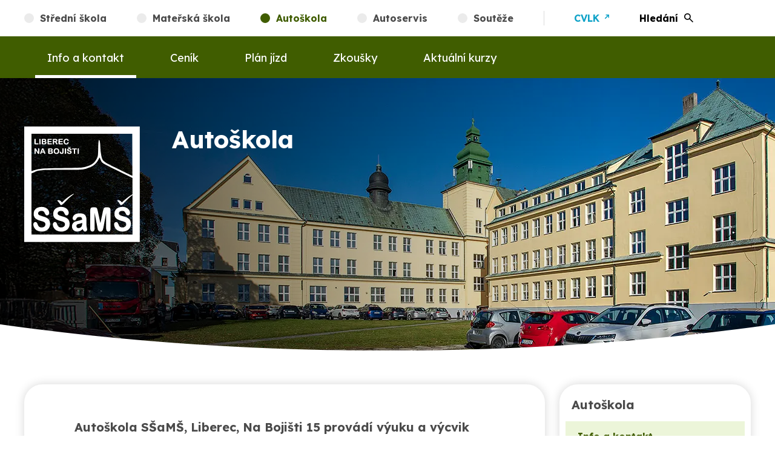

--- FILE ---
content_type: text/html; charset=utf-8
request_url: https://www.ssams.cz/autoskola/
body_size: 6994
content:
<!DOCTYPE html>
<html prefix="og: http://ogp.me/ns#" lang="cs">
<head>
    <meta charset="UTF-8">
    <title>Info a kontakt - Autoškola - SŠ a MŠ Liberec</title>
        <meta http-equiv="X-UA-Compatible" content="IE=edge" />
    <meta name="viewport" content="width=device-width, initial-scale=1">
    <meta name="format-detection" content="telephone=no">
    <meta property="og:locale" content="cs_CZ" />
    <meta property="og:site_name" content="Střední škola a Mateřská škola Liberec, Na Bojišti" />
    <meta property="og:type" content="website" />
    <meta property="og:url" content="https://www.ssams.cz/homepage-autoskola" />
    <meta property="og:title" content="Info a kontakt - Autoškola - SŠ a MŠ Liberec" />
    <meta property="og:image:alt" content="Střední škola a Mateřská škola Liberec, Na Bojišti" />
    <meta property="og:description" content="Střední škola a Mateřská škola Liberec" />
    <meta name="description" content="Střední škola a Mateřská škola Liberec">
    <meta name="keywords" content="Střední škola a Mateřská škola Liberec">
    <meta name="author" content="Střední škola a Mateřská škola Liberec">
    <meta name="copyright" content="Střední škola a Mateřská škola Liberec">
    <meta name="rating" content="safe for kids">
    <meta name="robots" content="max-snippet:-1, max-image-preview:large, max-video-preview:-1">
    <meta name="generator" content="CronosWeb: https://www.amporis.cz">
    <meta property="fb:profile_id" content="ssams.cz" />
<link rel="apple-touch-icon" sizes="57x57" href="/favicon/apple-icon-57x57.png">
<link rel="apple-touch-icon" sizes="60x60" href="/favicon/apple-icon-60x60.png">
<link rel="apple-touch-icon" sizes="72x72" href="/favicon/apple-icon-72x72.png">
<link rel="apple-touch-icon" sizes="76x76" href="/favicon/apple-icon-76x76.png">
<link rel="apple-touch-icon" sizes="114x114" href="/favicon/apple-icon-114x114.png">
<link rel="apple-touch-icon" sizes="120x120" href="/favicon/apple-icon-120x120.png">
<link rel="apple-touch-icon" sizes="144x144" href="/favicon/apple-icon-144x144.png">
<link rel="apple-touch-icon" sizes="152x152" href="/favicon/apple-icon-152x152.png">
<link rel="apple-touch-icon" sizes="180x180" href="/favicon/apple-icon-180x180.png">
<link rel="icon" type="image/png" sizes="192x192"  href="/favicon/android-icon-192x192.png">
<link rel="icon" type="image/png" sizes="32x32" href="/favicon/favicon-32x32.png">
<link rel="icon" type="image/png" sizes="96x96" href="/favicon/favicon-96x96.png">
<link rel="icon" type="image/png" sizes="16x16" href="/favicon/favicon-16x16.png">
<link rel="manifest" href="/favicon/manifest.json">
<link rel="shortcut icon" href="/favicon/favicon.ico" />
    <link rel="canonical" href="https://www.ssams.cz/homepage-autoskola">
    <link title="Gymnázium Kolín" href="https://ssams.cz/feed/" rel="alternate" type="application/rss+xml">
<script>
    var cronosAppId = 'ssamsliberec_web';
    var cronosRootRelativeUrl = '../';
    var cronosAlertTimeout = 12;
    var cronosAlertUploadTimeout = 90;
    var cronosAuthenticationHandlerUrl = '/Handlers/CronosAuthentication';
    var cronosVisitorHandlerUrl = '/Handlers/CronosVisitor';
</script>

    <link rel="stylesheet" href="/css/ssams.css?v=vdsdprdhoV_pAIJr8YTcrr1ISfaOvJtFLZGcaYmyfwU" type="text/css" media="all">
    <link rel="preconnect" href="https://fonts.googleapis.com">
    <link rel="preconnect" href="https://fonts.gstatic.com" crossorigin>
	<link href="https://fonts.googleapis.com/css2?family=Lexend:wght@400;500;700&display=swap" rel="stylesheet" />
</head>
<body class=" theme-autoskola">
    <input name="__RequestVerificationToken" type="hidden" value="CfDJ8Ipdy0zjof9KvKY1Jsgd4EyNm8K9T6I2xw-Nb5GqceVNA9jUnBKmSkBezHqsHI-YU3PCUfn_DIx6Oe3aZkdCIDeL8sCqma5y18VKsldub2QVtaR-8j8n1uVliPIPjtLFAdAfV9BW5xAb_htVEnUDfDQ" />

    

    

    
<div class="sitebar__background">
    <div class="sitebar container">
        <ul class="sitebar__navmenu" id="sitebar__navmenu">
            <li class="sitebar__navmenu__item">
                <a href="https://www.ssams.cz/" class="sitebar__navmenu__item__link sitebar__navmenu__item__link--ss">Střední škola</a>
            </li>
            <li class="sitebar__navmenu__item">
                <a href="https://www.ssams.cz/kulicka" class="sitebar__navmenu__item__link sitebar__navmenu__item__link--ms">Mateřská škola</a>
            </li>
            <li class="sitebar__navmenu__item">
                <a href="https://www.ssams.cz/autoskola" class="sitebar__navmenu__item__link sitebar__navmenu__item__link--autoskola sitebar__navmenu__item__link--active">Autoškola</a>
            </li>
            <li class="sitebar__navmenu__item">
                <a href="https://www.ssams.cz/autoservis" class="sitebar__navmenu__item__link sitebar__navmenu__item__link--autoservis">Autoservis</a>
            </li>
            <li class="sitebar__navmenu__item">
                <a href="https://www.ssams.cz/souteze" class="sitebar__navmenu__item__link sitebar__navmenu__item__link--souteze">Soutěže</a>
            </li>
            <li class="sitebar__navmenu__item sitebar__navmenu__item--cvlk">
                <a href="http://www.cvlk.cz/" class="sitebar__navmenu__item__link sitebar__navmenu__item__link--cvlk" target="_blank" rel="noopener">CVLK</a>
            </li>
            <li class="sitebar__navmenu__item sitebar__navmenu__item--hledani">
                <button class="sitebar__navmenu__item__button" onclick="toggleSearchDialog()">Hledání</button>
                <dialog class="navbar__navmenu__search__dialog" id="searchDialog">
                    <h2 class="navbar__navmenu__search__dialog__title">Hledat na webu</h2>
                    <div class="navbar__navmenu__search__dialog__container">
                        <input type="text" id="searchInput" class="navbar__navmenu__search__dialog__container__input" placeholder="Zadejte co hledáte">
                        <button class="navbar__navmenu__search__dialog__container__button" onclick="submitSearch()">Vyhledat</button>
                        <div class="navbar__navmenu__search__dialog__container__error_message" id="errorMessage">Zadejte alespoň 3 znaky.</div>
                    </div>
                </dialog>
            </li>
        </ul>
    </div>
</div>

<div class="navbar__background">
    <div id="navbar__webtoggle" class="navbar__webtoggle navbar__webtoggle-autoskola">
Autoškola    </div>
    <nav class="navbar container">
        <ul class="navbar__navmenu">
                <li class="navbar__navmenu__item navbar__navmenu__item--active">
                    <a href="https://www.ssams.cz/autoskola" class="navbar__navmenu__item__link">
                        Info a kontakt
                    </a>
                </li>
                <li class="navbar__navmenu__item">
                    <a href="https://www.ssams.cz/autoskola/cenik-autoskoly" class="navbar__navmenu__item__link">
                        Ceník
                    </a>
                </li>
                <li class="navbar__navmenu__item">
                    <a href="https://www.ssams.cz/autoskola/plan-jizd" class="navbar__navmenu__item__link">
                        Plán jízd
                    </a>
                </li>
                <li class="navbar__navmenu__item">
                    <a href="https://www.ssams.cz/autoskola/zkousky" class="navbar__navmenu__item__link">
                        Zkoušky
                    </a>
                </li>
                <li class="navbar__navmenu__item">
                    <a href="https://www.ssams.cz/autoskola/aktualni-kurzy" class="navbar__navmenu__item__link">
                        Aktuální kurzy
                    </a>
                </li>
        </ul>
        <div class="navbar__navmenu__search">
            <button class="navbar__navmenu__search__lupa" onclick="toggleSearchDialog2()"><img class="navbar__navmenu__search__lupa__image" src="https://www.ssams.cz/images/ssams-icons.svg#ico-lupa" alt="Lupa" aria-label="Vyhledávání" width="25" height="25" /></button>
            <dialog class="navbar__navmenu__search__dialog" id="searchDialog2">
                <h2 class="navbar__navmenu__search__dialog__title">Hledat na webu</h2>
                <div class="navbar__navmenu__search__dialog__container">
                    <input type="text" id="searchInput2" class="navbar__navmenu__search__dialog__container__input" placeholder="Zadejte co hledáte">
                    <button class="navbar__navmenu__search__dialog__container__button" onclick="submitSearch2()">Vyhledat</button>
                    <div class="navbar__navmenu__search__dialog__container__error_message" id="errorMessage2">Zadejte alespoň 3 znaky.</div>
                </div>
            </dialog>
        </div>
        <div id="navbar__menutoggle" class="navbar__menutoggle">
            <div class="navbar__menutoggle__inner">
                <div class="navbar__menutoggle__symbol"></div>
            </div>
        </div>
    </nav>
</div>


    <header class="hp__header">
    <div class="hp__header__slider">
        <div class="hp__header__slider__out">
            <div class="hp__header__slider__in">
                        <div class="hp__header__slider__in__item">
                            <img class="hp__header__slider__in__item__image" src="https://www.ssams.cz/files/autoskola_cover.webp" alt="Motiv 01" width="1920" height="450" rel="preload" />
                        </div>
            </div>
        </div>
    </div>
    <div class="hp__header__background">
        <div class="hp__header__background__in"></div>
    </div>
    <div class="hp__header__content">
        <div class="container">
            <div class="hp__header__headline">
                <div class="hp__header__headline__logo">
                    <img class="hp__header__headline__logo__image" src="https://www.ssams.cz/images/ssamsliberec-logo.svg" alt="SŠ a MŠ Liberec - Logo školy" width="191" height="191" />
                </div>
                <h1 class="hp__header__headline__h1">Autoškola</h1>
            </div>
        </div>
    </div>

</header>

    



<div class="content content--single">
    <main>
    </main>
</div>

<div class="content__background content__background--center">
    <div class="stranka container stranka--marginTop">
        <div class="stranka__column">
            <main class="stranka__main">
                <article class="article">
                    <h2>Autoškola SŠaMŠ, Liberec, Na Bojišti 15 provádí výuku a výcvik v&nbsp;řízení motorových vozidel skupin AM, A1, A2, B, C, C+E, D, D+E</h2><h3><strong>Výhody naší autoškoly:</strong></h3><ul><li>Cena dostupná pro všechny, platba na účet školy.</li><li>Ochotní a flexibilní lektoři – naši zaměstnanci.</li><li>Vybrané obory SŠaMŠ (Automechanik, Autoelektrikář a Dopravní prostředky) mají zdarma v&nbsp;povinném předmětu přípravu pro získání skupiny B+C.</li><li>Ostatní žáci školy a široká veřejnost formou dálkového studia.</li><li>SLEVA pro ostatní žáky školy SŠaMŠ na skupinu B.</li><li>Teoretická výuka probíhá ve školních učebnách s&nbsp;výpočetní technikou (projektor a interaktivní tabule).</li><li>Možnost přípravy na teoretické testy z&nbsp;pravidel silničního provozu na počítači.</li><li>Výcvik začínáme bez stresů na školním auto trenažeru.</li><li>Praktický výcvik je prováděn na motocyklech Honda 125 a Suzuki 500, osobních vozidlech Škoda Fabia-IV, Škoda Octavia, Ford Tranzit-Conect, VW-UP automat, Škoda-CitiGo elektro, nákladním vozidle IVECO + přívěs, autobus Karosa a Irisbus-Iveco + přívěs.</li><li>Délka výuky a výcviku je individuální a je závislá na počtu žáků, minimálně 6 týdnů (bez záruky), v&nbsp;současné době cca 3–5 měsíců.</li></ul><p><strong>Přihlášky přijímáme v&nbsp;sekretariátu školy, informace na telefonu níže příp. přes kontaktní formulář:</strong></p><ul><li>Tel.: +420 771 504 203 (Ing. Křivák – autoškola)&nbsp;</li><li>Tel.: +420 485 151 099 (sekretariát školy)</li></ul>
                </article>
                    

    <div id="prilohy" class="prilohy">
            <h2 class="prilohy__h2">Přílohy</h2>
            <div class="prilohy__list">
                    <div class="prilohy__list__item">
                        <div class="prilohy__list__item__imgWrap">
                            <img src="https://www.ssams.cz/images/ssams-icons.svg#priloha-default" alt="Dokument PDF" width="25" height="31">
                        </div>
                        <div class="prilohy__list__item__content">
                            <h3 class="prilohy__list__item__content__title"><a href="https://www.ssams.cz/files/zadost-o-prijeti-k-vyuce.pdf" title="Žádost o přijetí k výuce v autoškole" target="_blank" rel="noopener">Žádost o přijetí k výuce v autoškole</a></h3>
                            <p class="prilohy__list__item__content__perex">Dokument PDF, 59&nbsp;KB</p>
                        </div>
                    </div>
                    <div class="prilohy__list__item">
                        <div class="prilohy__list__item__imgWrap">
                            <img src="https://www.ssams.cz/images/ssams-icons.svg#priloha-default" alt="Dokument PDF" width="25" height="31">
                        </div>
                        <div class="prilohy__list__item__content">
                            <h3 class="prilohy__list__item__content__title"><a href="https://www.ssams.cz/files/lekarsky-posudek-o-zdravotni-zpusobilosti-k-rizeni-motorovych-vozidel-x.pdf" title="Lékařský posudek o zdravotní způsobilosti" target="_blank" rel="noopener">Lékařský posudek o zdravotní způsobilosti</a></h3>
                            <p class="prilohy__list__item__content__perex">Dokument PDF, 127&nbsp;KB</p>
                        </div>
                    </div>
                    <div class="prilohy__list__item">
                        <div class="prilohy__list__item__imgWrap">
                            <img src="https://www.ssams.cz/images/ssams-icons.svg#priloha-default" alt="Dokument PDF" width="25" height="31">
                        </div>
                        <div class="prilohy__list__item__content">
                            <h3 class="prilohy__list__item__content__title"><a href="https://www.ssams.cz/files/zadost-o-predvedeni-k-opravne-zkousce-s.pdf" title="Opravná zkouška" target="_blank" rel="noopener">Opravná zkouška</a></h3>
                            <p class="prilohy__list__item__content__perex">Dokument PDF, 512&nbsp;KB</p>
                        </div>
                    </div>
            </div>
    </div>

            </main>

        </div>
        

<aside class="stranka__aside">

            <div class="stranka__aside__menu">
                <p class="stranka__aside__menu__headline">
Autoškola                </p>

                    <ul class="stranka__aside__menu__list">
                            <li class="stranka__aside__menu__list__item stranka__aside__menu__list__item--active">

                                <p class="stranka__aside__menu__list__item__caption">
                                        <a href="https://www.ssams.cz/autoskola" title="Info a kontakt" >Info a kontakt</a>
                                </p>

                            </li>
                            <li class="stranka__aside__menu__list__item">

                                <p class="stranka__aside__menu__list__item__caption">
                                        <a href="https://www.ssams.cz/autoskola/cenik-autoskoly" title="Ceník" >Ceník</a>
                                </p>

                            </li>
                            <li class="stranka__aside__menu__list__item">

                                <p class="stranka__aside__menu__list__item__caption">
                                        <a href="https://www.ssams.cz/autoskola/plan-jizd" title="Plán jízd" >Plán jízd</a>
                                </p>

                            </li>
                            <li class="stranka__aside__menu__list__item">

                                <p class="stranka__aside__menu__list__item__caption">
                                        <a href="https://www.ssams.cz/autoskola/zkousky" title="Zkoušky" >Zkoušky</a>
                                </p>

                            </li>
                            <li class="stranka__aside__menu__list__item">

                                <p class="stranka__aside__menu__list__item__caption">
                                        <a href="https://www.ssams.cz/autoskola/aktualni-kurzy" title="Aktuální kurzy" >Aktuální kurzy</a>
                                </p>

                            </li>

                    </ul>

            </div>

        
<div class="form__container">
    <div class="form" id="form">
        <h2 class="form__h2">Napište nám</h2>
        <div class="form__row form__row--grid">
            <div class="form__row__item" id="form_name__wrap">
                <label for="form_name" class="form__row__item__label">Vaše jméno<span class="form__row__item__label__star">*</span></label>
                <input id="form_name" name="form_name" type="text" placeholder="">
            </div>
            <div class="form__row__item" id="form_kontakt__wrap">
                <label for="form_kontakt" class="form__row__item__label">Váš e-mail nebo telefon<span class="form__row__item__label__star">*</span></label>
                <input id="form_kontakt" name="form_kontakt" type="text" placeholder="">
            </div>
        </div>
            <div class="form__row form__row--vzkaz">
            <div class="form__row__item" id="form_vzkaz__wrap">
                <label for="form_vzkaz" class="form__row__item__label">Vaše zpráva<span class="form__row__item__label__star">*</span></label>
                <textarea id="form_vzkaz" name="form_vzkaz" placeholder="Váš vzkaz..."></textarea>
            </div>
        </div>
        <div class="form__row form__row__disclaimer">
            <p class="form__disclaimer">Odesláním formuláře souhlasíte se zpracováním <a href="https://www.ssams.cz/ochrana-osobnich-udaju" target="_blank" rel="noopener">osobních&nbsp;údajů</a>.</p>
        </div>
        <div class="form__row form__validation hidden" id="form_validation">
            <p id="form_validation_message" class="form__validation__message">Pro odeslání formuláře vyplňte vyznačená pole.</p>
        </div>
        <div class="form__row form__message hidden" id="form_message">
            <p id="form_message_message" class="form__message__message">Děkujeme. Zpráva byla úspěšně odeslána. Ozveme se vám co nejdříve.</p>
        </div>
        <div class="form__row form__row--submit">
            <button class="form__button" id="form_send">Odeslat zprávu</button>
        </div>
    </div>
</div>

</aside>

    </div>
</div>




    
    <div class="footer__image">
        <div class="footer__image__imgWrap">
            <img class="footer__image__imgWrap__image" loading="lazy" src="https://www.ssams.cz/files/autoskola-01-1920.jpg" alt="SŠaMŠ Liberec - ilustrační foto" width="1920" height="700" />
        </div>
    </div>

    <div class="footer__partneri">
        <div class="container">
            <h2>Partneři školy</h2>
            <div class="footer__partneri__list">
                <a href="https://www.jablotron.com/" class="footer__partneri__list__item" title="Jablotron" target="_blank" rel="noopener"><img src="https://www.ssams.cz/files/jablotron-l.jpg" loading="lazy" class="footer__partneri__list__item__image" width="162" height="85" alt="Jablotron" /></a>
                <a href="https://www.skoda-auto.cz/" class="footer__partneri__list__item" title="Škoda" target="_blank" rel="noopener"><img src="https://www.ssams.cz/files/skoda.jpg" loading="lazy" class="footer__partneri__list__item__image" width="162" height="54" alt="Škoda" /></a>
                <a href="https://www.msv-lbc.cz/" class="footer__partneri__list__item" title="MSV Liberec" target="_blank" rel="noopener"><img src="https://www.ssams.cz/files/msv-lbc-r.jpg" loading="lazy" class="footer__partneri__list__item__image" width="162" height="52" alt="MSV Liberec" /></a>
                <a href="https://www.vegalift.it/en" class="footer__partneri__list__item" title="Vega" target="_blank" rel="noopener"><img src="https://www.ssams.cz/files/vega_logo_120px.png" loading="lazy" class="footer__partneri__list__item__image" width="120" height="41" alt="Vega" /></a>
                <a href="https://www.kone.cz/" class="footer__partneri__list__item" title="KONE" target="_blank" rel="noopener"><img src="https://www.ssams.cz/files/kone.jpg" loading="lazy" class="footer__partneri__list__item__image" width="162" height="80" alt="KONE" /></a>
                <a href="https://www.elitronic.cz/" class="footer__partneri__list__item" title="Elitronic" target="_blank" rel="noopener"><img src="https://www.ssams.cz/files/elitronic_logo_40.png" loading="lazy" class="footer__partneri__list__item__image" width="156" height="40" alt="Elitronic" /></a>
            </div>
        </div>
    </div>

<footer class="footer">
    <div class="footer__line footer__line-line1">
        <div class="container">
            <div class="footer__line__columns">
                <div class="footer__line__columns__column footer__line__columns__column-1">
                    <p class="footer_column_1__headline">Střední škola<br />a mateřská škola Liberec</p>
                    <p class="footer_column_1__email"><a class="footer_column_1__email__link" href="mailto:info@ssams.cz">info@ssams.cz</a></p>
                    <p class="footer_column_1__telefon"><a class="footer_column_1__telefon__link" href="tel:+420485151099">+420 485 151 099 nebo mobil +420 775 759 999</a></p>
                    <p class="footer_column_1__hodiny">po–pá: 7.30–14.30</p>
                            <p class="footer_column_1__soc">
                                <a class="footer_column_1__soc__link footer_column_1__soc__link-facebook" href="https://www.facebook.com/ssamsbojiste" title="Školní profil na Facebooku" target="_blank" rel="noopener">Facebook</a>
                            </p>
                </div>
                <div class="footer__line__columns__column footer__line__columns__column-2">
                    <div class="footer_column_2__logo"><a href="https://www.ssams.cz/"><img src="https://www.ssams.cz/images/ssamsliberec-logo.svg" alt="SŠaMŠ Liberec - logo" aria-hidden="true" loading="lazy" class="footer_column_2__logo__image" width="163" height="163" /></a></div>
                </div>
                <div class="footer__line__columns__column footer__line__columns__column-3">
                    <div class="footer_column_links__outer">
                            <p class="footer_column_links">
                                <a class="footer_column_links__link" href="https://www.ssams.cz/" title="Střední škola" >Střední škola</a>
                            </p>
                            <p class="footer_column_links">
                                <a class="footer_column_links__link" href="https://www.ssams.cz/kulicka" title="Mateřská škola" >Mateřská škola</a>
                            </p>
                            <p class="footer_column_links">
                                <a class="footer_column_links__link" href="https://www.ssams.cz/autoskola" title="Autoškola" >Autoškola</a>
                            </p>
                            <p class="footer_column_links">
                                <a class="footer_column_links__link" href="https://www.ssams.cz/autoservis" title="Autoservis" >Autoservis</a>
                            </p>
                            <p class="footer_column_links">
                                <a class="footer_column_links__link" href="https://www.ssams.cz/souteze" title="Soutěže" >Soutěže</a>
                            </p>
                            <p class="footer_column_links">
                                <a class="footer_column_links__link footer_column_links__link--cvlk" href="http://www.cvlk.cz/" title="CVLK"  target="_blank" rel="noopener">CVLK</a>
                            </p>
                    </div>
                </div>
                <div class="footer__line__columns__column footer__line__columns__column-4">
                        <p class="footer_column_links">
                            <a class="footer_column_links__link" href="https://www.ssams.cz/rss.xml" title="RSS kanály"  target="_blank" rel="noopener">RSS kanály</a>
                        </p>
                        <p class="footer_column_links">
                            <a class="footer_column_links__link" href="https://www.ssams.cz/mapa-webu" title="Mapa webu" >Mapa webu</a>
                        </p>
                        <p class="footer_column_links">
                            <a class="footer_column_links__link" href="https://www.ssams.cz/prohlaseni-o-pristupnosti" title="Prohlášení o přístupnosti" >Prohlášení o přístupnosti</a>
                        </p>
                        <p class="footer_column_links">
                            <a class="footer_column_links__link" href="https://www.ssams.cz/ochrana-osobnich-udaju" title="Ochrana osobních údajů" >Ochrana osobních údajů</a>
                        </p>
                        <p class="footer_column_links">
                            <a class="footer_column_links__link" href="https://www.ssams.cz/cookies" title="Nastavení cookies" >Nastavení cookies</a>
                        </p>
                        <p class="footer_column_links">
                            <a class="footer_column_links__link" href="https://www.ssams.cz/whistleblowing" title="Whistleblowing" >Whistleblowing</a>
                        </p>
                </div>
            </div>
        </div>
    </div>
    <div class="footer__line footer__line-line2">
        <div class="container">
            <div class="footer__line2__content">
                <p class="footer__line2__content__p">
                    Zřizovatelem školy je <a href="https://www.kraj-lbc.cz/" target="_blank" rel="noopener" title="Liberecký kraj - zřizovatel školy">Liberecký kraj</a>
                </p>
                <p class="footer__line2__content__separator">/</p>
                <p class="footer__line2__content__p">
                    Web v<span class="cms_link">yt</span>vořil <a href="https://www.amporis.cz/" target="_blank" rel="noopener" title="Amporis - tvorba webových stránek">Amporis</a>
                </p>
            </div>
        </div>
    </div>
</footer>


    <button id="scrollToTop" class="totop" title="Nahoru">Nahoru</button>

    
    <script src="/js/ssams.js?v=-QnYgMjiMj-segEseXdYGSytHvARUMDT0gxdvBNTvO0" defer></script>
    <script type="module" src="/js/cookieconsent-config.js?v=BGZD4BkC08NRAaniQSEYUF0It9uSshv2qo4-MgjkKTs"></script>
    <link rel="stylesheet" href="https://cdn.jsdelivr.net/gh/orestbida/cookieconsent@3.0.1/dist/cookieconsent.css">

    <div class="invisible">
        <svg style="display: none;" xmlns="http://www.w3.org/2000/svg">
            
        </svg>
    </div>
</body>
</html>

--- FILE ---
content_type: text/css
request_url: https://www.ssams.cz/css/ssams.css?v=vdsdprdhoV_pAIJr8YTcrr1ISfaOvJtFLZGcaYmyfwU
body_size: 24778
content:
:root {
    --cl-black: #000000;
    --cl-text-base: #4b4b4b;
    --filter-text-base: invert(29%) sepia(2%) saturate(449%) hue-rotate(318deg) brightness(98%) contrast(95%);
    --cl-white: #ffffff;
    --filter-white: invert(98%) sepia(5%) saturate(266%) hue-rotate(72deg) brightness(113%) contrast(100%);

    --cl-red: #F11A1F; 

    --cl-blue: #032682;
    --cl-blue-bg: #EBEEF5; 
    --filter-blue: invert(13%) sepia(48%) saturate(4907%) hue-rotate(221deg) brightness(92%) contrast(106%);

    --cl-ss: #032682;             /* Blue */
    --cl-ss-bg: #EBEEF5; 
    --filter-ss: invert(13%) sepia(48%) saturate(4907%) hue-rotate(221deg) brightness(92%) contrast(106%);

    --cl-ms: #5A0678;             /* Purple */
    --cl-ms-bg: #F8E5FF; 
    --filter-ms: invert(12%) sepia(61%) saturate(5037%) hue-rotate(279deg) brightness(81%) contrast(109%);

    --cl-autoskola: #405D00;      /* Olive */
    --cl-autoskola-bg: #ECF5D9; 
    --filter-autoskola: invert(31%) sepia(13%) saturate(3579%) hue-rotate(39deg) brightness(98%) contrast(103%);

    --cl-autoservis: #075C6D;     /* Navy */
    --cl-autoservis-bg: #E8FBFF;  
    --filter-autoservis: invert(23%) sepia(68%) saturate(1885%) hue-rotate(164deg) brightness(86%) contrast(94%);

    --cl-souteze: #9A006B;        /* Magenta */
    --cl-souteze-bg: #FEE7F7;  
    --filter-souteze: invert(13%) sepia(49%) saturate(6849%) hue-rotate(306deg) brightness(87%) contrast(116%);

    --cl-cvlk: #11a3c8;
    --filter-cvlk: invert(77%) sepia(62%) saturate(6253%) hue-rotate(155deg) brightness(91%) contrast(87%);;

    --cl-grey-ce: #cecece;
    --cl-grey-eb: #ebebeb;
    --cl-grey-48: #484848;
    --cl-grey-81: #818181;
    --cl-grey-d9: #d9d9d9;

    /*
    --cl-red: #d6000f;
    --cl-red-background: #ffe5e7;

    --cl-green: #0fa600;
    --cl-green-background: #e5ffeb;

    --cl-grey: #737280;*/
}

body { font-family: "Lexend"; font-display: swap; color: var(--cl-text-base); margin: 0; padding: 0; }
p { margin: 0 0 2rem; overflow-wrap: anywhere; }

h1, h2, h3, p, nav, span, div, button, form, input, textarea, a { box-sizing: border-box; font-family: "Lexend"; font-display: swap; color: var(--cl-text-base); }
img { max-width: 100%; }

h2 { font-size: 2.1875rem; line-height: 2.6125rem; color: var(--cl-black); font-weight: 700; padding: 0; margin: 0 0 1.625rem; }

.content { }
.container { margin: 0 auto; padding: 0 1rem;}

@media screen and (min-width: 48rem) {
    .container { max-width: 78rem; margin: 0 auto; padding: 0 1.5rem;}
}

.content__background { position: relative; z-index: 0; }
.content__background:before { content: ''; position: absolute; left: 0; right: 0; top: 0; height: 100%; max-height: 950px; background: url('/images/background.png') no-repeat center center; background-color: var(--cl-blue-bg); overflow: hidden; }
.content__background--top:before { top: 0; }
.content__background--center:before { /*top: calc(50% - 425px);*/ top: 420px; }

.theme-ss .content__background:before { background-color: var(--cl-ss-bg); }
.theme-ms .content__background:before { background-color: var(--cl-ms-bg); }
.theme-autoskola .content__background:before { background-color: var(--cl-autoskola-bg); }
.theme-autoservis .content__background:before { background-color: var(--cl-autoservis-bg); }
.theme-souteze .content__background:before { background-color: var(--cl-souteze-bg); }

.overflowX { overflow-x: auto; }
.hidden { display: none; }

.itembox { display: block; background: var(--cl-white); border-radius: 30px 30px 0px 30px; padding: 2.125rem 1.875rem 3.125rem; }

.offsetTop0 { margin-top: 0 }
.offsetTop2 { margin-top: 2rem; }
.offsetTop3 { margin-top: 3rem; }
.offsetTop4 { margin-top: 4rem; }
.offset0 { margin-bottom: 0 }
.offset05 { margin-bottom: 0.5rem }
.offset1 { margin-bottom: 1rem; }
.offset2 { margin-bottom: 2rem; }
.offset3 { margin-bottom: 3rem; }
.offset4 { margin-bottom: 4rem; }

.fixed_screen { overflow: hidden; }

.noBold { font-weight: 400; }

.totop { position: fixed; bottom: 3rem; right: 1.875rem; display: none; align-content: end; align-items: end; justify-content: center; justify-items: center; width: 80px; height: 80px; background-color: var(--cl-white); padding: 1.5rem 0.5rem; font-size: 0.875rem; line-height: 0.75rem; font-weight: 700; text-decoration: underline; cursor: pointer; border-radius: 50% 50% 3px 50%; z-index: 1000; border: 0; box-shadow: 0px 0px 16px #00000029;  transition: all 0.2s ease; }
.totop:before { content: ''; position: absolute; left: calc(50% - 7px); top: calc(50% - 18px); width: 14px; height: 14px; background-image: url('/images/ssams-icons.svg#ico-arrow-up'); background-repeat: no-repeat; }
.totop:hover { text-decoration: none; }

/* Default - S� */
.totop { color: var(--cl-ss); }
.totop:before { filter: var(--filter-ss); }
.totop:hover { background-color: var(--cl-ss); color: var(--cl-white); }
.totop:hover:before { filter: var(--filter-white); }
.theme-ms .totop { color: var(--cl-ms); }
.theme-ms .totop:before { filter: var(--filter-ms); }
.theme-ms .totop:hover { background-color: var(--cl-ms);  color: var(--cl-white); }
.theme-ms .totop:hover:before { filter: var(--filter-white); }
.theme-autoskola .totop { color: var(--cl-autoskola); }
.theme-autoskola .totop:before { filter: var(--filter-autoskola); }
.theme-autoskola .totop:hover { background-color: var(--cl-autoskola);  color: var(--cl-white); }
.theme-autoskola .totop:hover:before { filter: var(--filter-white); }
.theme-autoservis .totop { color: var(--cl-autoservis); }
.theme-autoservis .totop:before { filter: var(--filter-autoservis); }
.theme-autoservis .totop:hover { background-color: var(--cl-autoservis);  color: var(--cl-white); }
.theme-autoservis .totop:hover:before { filter: var(--filter-white); }
.theme-souteze .totop { color: var(--cl-souteze); }
.theme-souteze .totop:before { filter: var(--filter-souteze); }
.theme-souteze .totop:hover { background-color: var(--cl-souteze);  color: var(--cl-white); }
.theme-souteze .totop:hover:before { filter: var(--filter-white); }



/*bradcrumb*/
.breadcrumb__container { margin: 0 auto 1.875rem; }
.breadcrumb { font-size: 0.75rem; line-height: 1.25rem; color: var(--cl-black); display: flex; flex-wrap: wrap; margin-bottom: 30px; }
.breadcrumb a, .breadcrumb span, .breadcrumb div { color: var(--cl-blue); }
.breadcrumb a:hover { text-decoration: none; }
.breadcrumb__split { margin-left: 5px; margin-right: 5px; color: var(--cl-black); }

.theme-ss .breadcrumb a, .theme-ss .breadcrumb span, .theme-ss .breadcrumb div { color: var(--cl-ss); }
.theme-ms .breadcrumb a, .theme-ms .breadcrumb span, .theme-ms .breadcrumb div { color: var(--cl-ms); }
.theme-autoskola .breadcrumb a, .theme-autoskola .breadcrumb span, .theme-autoskola .breadcrumb div { color: var(--cl-autoskola); }
.theme-autoservis .breadcrumb a, .theme-autoservis .breadcrumb span, .theme-autoservis .breadcrumb div { color: var(--cl-autoservis); }
.theme-souteze .breadcrumb a, .theme-souteze .breadcrumb span, .theme-souteze .breadcrumb div { color: var(--cl-souteze); }
/*end bradcrumb*/


/* Page - Header */
header { background: var(--cl-blue-bg); margin: 0 0 1.75rem; }
.theme-ss header { background: var(--cl-ss-bg); }
.theme-ms header { background: var(--cl-ms-bg); }
.theme-autoskola header { background: var(--cl-autoskola-bg); }
.theme-autoservis header { background: var(--cl-autoservis-bg); }
.theme-souteze header { background: var(--cl-souteze-bg); }

.header__container { display: grid; grid-template-columns: 5rem 1fr; gap: 1.25rem; align-content: center; align-items: center; }
.header__logo {  }
.header__logo__image { filter: var(--filter-blue); }
.theme-ss .header__logo__image { filter: var(--filter-ss);  }
.theme-ms .header__logo__image { filter: var(--filter-ms);  }
.theme-autoskola .header__logo__image { filter: var(--filter-autoskola);  }
.theme-autoservis .header__logo__image { filter: var(--filter-autoservis);  }
.theme-souteze .header__logo__image { filter: var(--filter-souteze);  }

header h1 { padding: 2rem 0; margin: 0; font-size: 1.5rem; line-height: 1.875rem; font-weight: 700; }
header .title__h1 { padding: 2rem 0; margin: 0; font-size: 1.5rem; line-height: 1.875rem; font-weight: 700; }

.theme-ss h1, .theme-ss header .title__h1 { color: var(--cl-ss); }
.theme-ms h1, .theme-ms header .title__h1 { color: var(--cl-ms); }
.theme-autoskola h1, .theme-autoskola header .title__h1 { color: var(--cl-autoskola); }
.theme-autoservis h1, .theme-autoservis header .title__h1 { color: var(--cl-autoservis); }
.theme-souteze h1, .theme-souteze header .title__h1 { color: var(--cl-souteze); }

@media screen and (min-width: 34rem) {
}

@media screen and (min-width: 48rem) {
    .header__container { grid-template-columns: 8.9375rem 1fr; gap: 2.875rem; }
}

@media screen and (min-width: 78rem) {
    .totop {  }
    header h1 { padding: 4.875rem 0; font-size: 2.5rem; line-height: 3rem; }
    header .title__h1 { padding: 4.875rem 0; font-size: 2.5rem; line-height: 3rem; }
}


/* HP - Header */
.hp__header { position: relative; width: 100%; height: 450px; margin: 0; background: none; }
.hp__header:before { content: ''; position: absolute; width: 100%; height: 450px; margin: 0; background: var(--cl-blue-bg); }

.hp__header__slider { position: absolute; top: 0; right: 0; bottom: 0; left: 0; overflow-x: hidden; overflow: hidden; text-align: center; }
.hp__header__slider__out { width: 1920px; height: 450px; position: absolute; left: calc(50% - 960px); overflow: hidden; margin: 0 auto; }
.hp__header__slider__in { width: 100%; display: flex; transition: transform 0.5s ease-in-out; }

.hp__header__slider__in__item { position: relative; width: 1920px; height: 450px; }
.hp__header__slider__in__item__image { position: absolute; left: -460px; top: 0; width: 1920px; height: 450px; }

.theme-ss header.hp__header { background: none; }
.theme-ms header.hp__header { background: none; }
.theme-autoskola header.hp__header { background: none; }
.theme-autoservis header.hp__header { background: none; }
.theme-souteze header.hp__header { background: none; }

.theme-ss .hp__header:before { background: var(--cl-ss-bg); }
.theme-ms .hp__header:before { background: var(--cl-ms-bg); }
.theme-autoskola .hp__header:before { background: var(--cl-autoskola-bg); }
.theme-autoservis .hp__header:before { background: var(--cl-autoservis-bg); }
.theme-souteze .hp__header:before { background: var(--cl-souteze-bg); }


@media screen and (min-width: 48rem) {
    .hp__header__slider__in__item { }
    .hp__header__slider__in__item__image { left: -350px; }
}
@media screen and (min-width: 62rem) {
    .hp__header__slider__in__item { }
    .hp__header__slider__in__item__image { position: static; left: unset; top: unset; }
}
@media screen and (min-width: 1921px) {
    .hp__header:before { height: 348px; }
}

.hp__header__background { position: absolute; overflow: hidden; top: 0; right: 0; bottom: 0; left: 0; margin: 0; text-align: center; }
.hp__header__background__in { display: block; width: 1920px; height: 450px; position: absolute; left: calc(50% - 960px); overflow: hidden; text-align: left; }
.hp__header__background__in:before { content: ''; display: inline-block; width: 1319px; height: 450px; position: relative; background-image: url('/images/ssams-icons.svg#hp-header-background'); background-repeat: no-repeat; background-position-x: 0; background-position-y: 0; overflow: hidden; margin: 0 auto; }
.hp__header__background__in:after { content: ''; display: block; width: 1920px; height: 450px; position: absolute; bottom: 0; left: 0; background-image: url('/images/elipse.png'); background-repeat: no-repeat; background-position-x: 0; background-position-y: 0; overflow: hidden; margin: 0 auto; }

.hp__header__headline { display: grid; grid-template-columns: 1fr; gap: 20px; padding: 2rem 0 2rem;}
.hp__header__headline__logo { max-width: 6rem; }
.hp__header__headline__logo__image { filter: var(--filter-white); height: auto; }

.hp__header__headline__h1 { font-size: 1.5rem; line-height: 2rem; font-weight: 700; padding: 0; margin: 0; color: var(--cl-white) !important; }

.hp__header__content { position: relative; }
.hp__header__content .container { position: relative; height: 450px; }

.hp__header__content__controls { position: absolute; left: 1.5rem; bottom: 6.75rem; display: flex; align-items: center; align-content: center; }
.hp__header__content__controls__slide_btn { display: block; position: relative; border: 0; margin: 0; padding: 0; width: 0.625rem; height: 0.625rem; line-height: 0.625rem; background: var(--cl-white); border-radius: 50%; }
.hp__header__content__controls__slide_btn:not(:first-child) { margin-left: 0.625rem;  }
.hp__header__content__controls__slide_btn--active { background: var(--cl-blue); }
.hp__header__content__controls__play_pause { display: block; position: relative; border: 0; margin: 0 0.5rem 0 0; padding: 0; width: 1.625rem; height: 1.625rem; line-height: 1.625rem; background-color: var(--cl-white); border-radius: 50%; }
.hp__header__content__controls__play_pause:before { display: block; content: ''; position: absolute; top: 0; left: 0; width: 1.625rem; height: 1.625rem; background-image: url('/images/ssams-icons.svg#slider-pause'); background-repeat: no-repeat; background-size: 15px 15px; background-position-x: 5px; background-position-y: 5px;  filter: var(--filter-blue); }
.hp__header__content__controls__play_pause--paused:before {  background-image: url('/images/ssams-icons.svg#slider-play'); background-size: 11px 15px; background-position-x: 9px; background-position-y: 6px; }

.theme-ss .hp__header__content__controls__slide_btn--active { background: var(--cl-ss); }
.theme-ss .hp__header__content__controls__play_pause:before { filter: var(--filter-ss); }
.theme-ms .hp__header__content__controls__slide_btn--active { background: var(--cl-ms); }
.theme-ms .hp__header__content__controls__play_pause:before { filter: var(--filter-ms); }
.theme-autoskola .hp__header__content__controls__slide_btn--active { background: var(--cl-autoskola); }
.theme-autoskola .hp__header__content__controls__play_pause:before { filter: var(--filter-autoskola); }
.theme-autoservis .hp__header__content__controls__slide_btn--active { background: var(--cl-autoservis); }
.theme-autoservis .hp__header__content__controls__play_pause:before { filter: var(--filter-autoservis); }
.theme-souteze .hp__header__content__controls__slide_btn--active { background: var(--cl-souteze); }
.theme-souteze .hp__header__content__controls__play_pause:before { filter: var(--filter-souteze); }

@media screen and (min-width: 25rem){
}

@media screen and (min-width: 34rem){
    .hp__header__headline { grid-template-columns: 9rem 1fr; gap: 30px; padding: 4.75rem 0 2rem;}
    .hp__header__headline__logo { max-width: unset; }
    .hp__header__headline__h1 { font-size: 2rem; line-height: 2.5rem; font-weight: 700; }
}

@media screen and (min-width: 48rem){
    .hp__header__headline { grid-template-columns: 11rem 1fr; gap: 53px; padding: 4.75rem 0 2rem;}
}

@media screen and (min-width: 78rem){
    .hp__header__headline { grid-template-columns: 191px 1fr; gap: 53px; padding: 4.75rem 0 2rem;}
    .hp__header__headline__logo__image { margin-top: 4px; }
    .hp__header__headline__h1 { font-size: 2.5rem; line-height: 3.125rem; font-weight: 700; }
}


/* HP - li�ta */
.lista { position: relative; margin-top: -70px; margin-bottom: 5rem; }
.lista.lista--low_margin { margin-bottom: 2rem; }
.lista__h2 { width: 0; height: 0; overflow: hidden; margin: 0; padding: 0; }
.lista__list { position: relative; display: grid; justify-content: center; justify-items: center; align-items: stretch; }
.lista__list--2 { grid-template-columns: repeat(2, 1fr); gap: 1.25rem 0.75rem; }
.lista__list--3 { grid-template-columns: repeat(2, 1fr); gap: 1.25rem 0.75rem; }
.lista__list--3 > *:nth-child(3) { grid-column: span 2; }
.lista__list--4 { grid-template-columns: repeat(2, 1fr); gap: 1.25rem 0.75rem; }
.lista__list--5 { grid-template-columns: repeat(2, 1fr); gap: 1.25rem 0.75rem; }
.lista__list--5 > *:nth-child(5) { grid-column: span 2; }
.lista__list--6 { grid-template-columns: repeat(2, 1fr); gap: 1.25rem 0.75rem; }
.lista__item { position: relative; padding: 1.75rem 1rem 1.5rem; aspect-ratio: 1 / 1; text-align: center; transition: all 0.2s ease; max-width: 9rem; width: 100%; display: flex; flex-direction: column; justify-content: flex-start; border-radius: 30px 30px 3px 30px; box-shadow: 0px 3px 16px #00000029; background: var(--cl-white); }
.lista__item__imgWrap { display: flex; /*height: 6.25rem;*/ margin: 0 auto 1rem; aspect-ratio: 1 / 1; justify-content: center; justify-items: center; align-content: center; align-items: center; }
.lista__item__imgWrap__image { filter: var(--filter-blue); max-width: 70px; max-height: 70px; }
.lista__item__link {  }
.lista__item__link a { color: var(--cl-blue); font-size: 1.125rem; line-height: 1.5rem; font-weight: 700; text-align: center; text-decoration: underline; transition: all 0.2s ease; }
.lista__item__link a:hover { text-decoration: none; }
.lista__item__link a:before { content: ''; position: absolute; top: 0; right: 0; bottom: 0; left: 0; }

.lista__item:hover { background: var(--cl-blue); }
.lista__item:hover .lista__item__imgWrap__image { filter: invert(99%) sepia(44%) saturate(525%) hue-rotate(297deg) brightness(114%) contrast(100%); }
.lista__item:hover .lista__item__link a { color: var(--cl-white); }

.theme-ss .lista__item__link a { color: var(--cl-ss); }
.theme-ss .lista__item__imgWrap__image { filter: var(--filter-ss) }
.theme-ss .lista__item:hover { background: var(--cl-ss); }
.theme-ms .lista__item__link a { color: var(--cl-ms); }
.theme-ms .lista__item__imgWrap__image { filter: var(--filter-ms) }
.theme-ms .lista__item:hover { background: var(--cl-ms); }
.theme-autoskola .lista__item__link a { color: var(--cl-autoskola); }
.theme-autoskola .lista__item__imgWrap__image { filter: var(--filter-autoskola) }
.theme-autoskola .lista__item:hover { background: var(--cl-autoskola); }
.theme-autoservis .lista__item__link a { color: var(--cl-autoservis); }
.theme-autoservis .lista__item__imgWrap__image { filter: var(--filter-autoservis) }
.theme-autoservis .lista__item:hover { background: var(--cl-autoservis); }
.theme-souteze .lista__item__link a { color: var(--cl-souteze); }
.theme-souteze .lista__item__imgWrap__image { filter: var(--filter-souteze) }
.theme-souteze .lista__item:hover { background: var(--cl-souteze); }

@media screen and (min-width: 25rem){
    .lista__item { max-width: 10rem; }
    .lista__item__imgWrap__image { max-width: 80px; max-height: 80px; }
}

@media screen and (min-width: 34rem){
    .lista__list--3 { grid-template-columns: repeat(3, 1fr); gap: 0.75rem 0.75rem; }
    .lista__list--3 > *:nth-child(3) { grid-column: span 1; }
    .lista__list--5 { grid-template-columns: repeat(3, 1fr); gap: 1.25rem 0.75rem; }
    .lista__list--5 > *:nth-child(4) { grid-column: 1 / 2; }
    .lista__list--5 > *:nth-child(5) { grid-column: 3 / 4; }
    .lista__list--6 { grid-template-columns: repeat(3, 1fr); gap: 1.25rem 0.75rem; }
}

@media screen and (min-width: 48rem){
    .lista__list--4 { grid-template-columns: repeat(4, 1fr); }
    .lista__list--5 { grid-template-columns: repeat(4, 1fr); }
    .lista__list--5 > *:nth-child(4) { grid-column: unset; }
    .lista__list--5 > *:nth-child(5) { grid-column: span 4; }
    .lista__list--6 { grid-template-columns: repeat(4, 1fr); }
    .lista__list--6 > *:nth-child(n+5) { grid-column: span 2; }
}

@media screen and (min-width: 78rem) {
    .lista { margin-bottom: 5rem; }
    .lista.lista--low_margin { margin-bottom: 3rem; }
    .lista__list--5 { grid-template-columns: repeat(5, 1fr); gap: 0.75rem; }
    .lista__list--5 > *:nth-child(n+5) { grid-column: span 1; }
    .lista__list--6 { grid-template-columns: repeat(6, 1fr); gap: 0.75rem; }
    .lista__list--6 > *:nth-child(n+5) { grid-column: span 1; }

    .lista__item { padding: 2.25rem 1.75rem 1.5rem; max-width: 11.875rem; }
    .lista__item__imgWrap { height: 6.25rem; margin: 0 auto 1.5rem; }
    .lista__item__imgWrap__image { max-width: unset; max-height: unset; }
    .lista__item__link a { font-size: 1.375rem; line-height: 1.75rem; font-weight: 700; }
}

/* HP - obrazkovy banner */
.banner_picture { margin-bottom: 3rem; }
.banner_picture .container { text-align: center; }
.banner_picture .container a { display: inline-block; position: relative; overflow: hidden; }
.banner_picture .container a img { display: block; transition: all 0.2s ease; position: relative; margin: 0; padding: 0; max-width: 100%; height: auto; }
.banner_picture .container a:hover img { transform: scale(1.05); }

/* Cover banner */
#popup-overlay { position: fixed; top: 0; left: 0; width: 100%; height: 100%; background: rgba(0, 0, 0, 0.5); display: flex; align-items: center; justify-content: center; z-index: 1000; visibility: hidden; opacity: 0; transition: visibility 0s, opacity 0.3s ease-in-out; }
#popup-window { background: var(--cl-white); border-radius: 30px 30px 3px 30px; box-shadow: 0px 3px 16px #00000029; min-width: 240px; max-width: 80%; max-height: 90%; text-align: center; padding: 1.5rem; margin: 1rem; position: relative; overflow: hidden; }
#popup-content { max-width: 100%; max-height: 100%; position: relative; overflow: hidden; display: flex; flex-direction: column; }
#popup-content p { margin-bottom: 1.25rem; font-size: 1.125rem; font-weight: 700; }
#popup-image { overflow: hidden; }
#popup-image img { max-width: 100%; height: auto; max-height: 600px; margin: 0 auto; object-fit: cover; object-position: center; }
#popup-close { display: inline-block; padding: 0.5rem 1.25rem; background: var(--cl-blue); color: var(--cl-white); max-width: 10rem; font-size: 1rem; line-height: 1.5rem; font-weight: 700; border-radius: 0.625rem; transition: all 0.2s ease; text-align: center; outline: 0; border: 0; cursor: pointer; margin: 0 auto; }
#popup-close:hover { background: var(--cl-black); }
#popup-overlay.show { visibility: visible; opacity: 1; }
#popup-content a { text-decoration: none; display:flex; flex-direction: column;  }
#popup-content a p { color: var(--cl-blue); text-decoration: none; transition: all 0.2s ease; }
#popup-content a:hover p { text-decoration: underline; }
#popup-content a #popup-image { display: block; overflow: hidden; padding: 0; margin: 0 0 15px; }
#popup-content a #popup-image img { transition: all 0.2s ease; padding: 0; margin: 0; display: block; }
#popup-content a:hover #popup-image img { transform: scale(1.05); }

@media screen and (min-width: 78rem) {
    #popup-window { margin: 0; }
    #popup-close { padding: 1rem 2.25rem; font-size: 1rem; line-height: 1.5rem; }
}

/* V�suvn� banner */
.banner_vysuvny { background: var(--cl-blue); padding: 1.5rem 2rem; position: relative; overflow: hidden; }
.banner_vysuvny--red { background: var(--cl-red); }
.banner_vysuvny .container { text-align: center; }
.banner_vysuvny .container p { text-align: center; color: var(--cl-white); margin: 0; font-size: 1.125rem; line-height: 1.625rem; font-weight: 700;  }
.banner_vysuvny .container p a { color: var(--cl-white); }
.banner_vysuvny .container p a:hover { text-decoration: none; }
.banner_vysuvny__grid { display: inline-grid; grid-template-columns: 1fr; gap: 1rem; margin: 0 auto; align-content: center; align-items: center; justify-content: center; justify-items: center; }
.banner_vysuvny__svg { }
.banner_vysuvny__svg svg { width: 2.5rem; height: 2.5rem; fill: var(--cl-white); }

/* Efekt zv�razn�n� (b��c� pruh) */
#highlight-bar { position: absolute; top: 0; bottom: 0; left: -100%; width: 4rem; background: rgba(255, 255, 255, 0.5);  animation: slide-highlight 1.5s ease-out forwards; z-index: 0; }

/* Kl��ov� sn�mky animace */
@keyframes slide-highlight {
    from { left: -100%; /* Za��n� vlevo mimo obrazovku */ }
    to { left: 100%; /* Kon�� vpravo mimo obrazovku */ }
}

.banner_vysuvny__close { width: 2.5rem; height: 2.5rem; border-radius: 5px; cursor: pointer; transition: all 0.2s ease; position: relative; }
.banner_vysuvny__close:hover { background: var(--cl-blue-bg-hover); }
.banner_vysuvny__close:before { content: ''; position: absolute; left: 6px; top: 19px; width: 28px; height: 3px; transform: rotate(45deg); background: var(--cl-white); }
.banner_vysuvny__close:after { content: ''; position: absolute; left: 6px; top: 19px; width: 28px; height: 3px; transform: rotate(-45deg); background: var(--cl-white); }

@media screen and (min-width: 48rem){
    .banner_vysuvny__grid { grid-template-columns: 2.5rem 1fr 2.5rem; gap: 2rem; }
}

.theme-ss .banner_vysuvny { background: var(--cl-ss); }
.theme-ms .banner_vysuvny { background: var(--cl-ms); }
.theme-autoskola .banner_vysuvny { background: var(--cl-autoskola); }
.theme-autoservis .banner_vysuvny { background: var(--cl-autoservis); }
.theme-souteze .banner_vysuvny { background: var(--cl-souteze); }

.theme-ss #popup-close { background: var(--cl-ss); }
.theme-ss #popup-content a p { color: var(--cl-ss); }
.theme-ms #popup-close { background: var(--cl-ms); }
.theme-ms #popup-content a p { color: var(--cl-ms); }
.theme-autoskola #popup-close { background: var(--cl-autoskola); }
.theme-autoskola #popup-content a p { color: var(--cl-autoskola); }
.theme-autoservis #popup-close { background: var(--cl-autoservis); }
.theme-autoservis #popup-content a p { color: var(--cl-autoservis); }
.theme-souteze #popup-close { background: var(--cl-souteze); }
.theme-souteze #popup-content a p { color: var(--cl-souteze); }

.banner_vysuvny--red { background: var(--cl-red) !important; }
#popup-close:hover { background: var(--cl-black); }


/* Search dialog */
.navbar__navmenu__search__dialog { z-index: 10; position: absolute; top: 100%; left: unset; right: 0; border: none; border-radius: 5px; box-shadow: 0px 0px 15px #0000001F; padding: 1.25rem; }
.navbar__navmenu__search__dialog__title { padding: 0; margin: 0 0 0.75rem; font-size: 1rem; line-height: 1.5rem; font-weight: 700; }
.navbar__navmenu__search__dialog__container { display: flex; align-items: center; position: relative; }
.navbar__navmenu__search__dialog__container__input { flex: 1; padding: 0.625rem 1rem 0.625rem 1rem; border: 1px solid var(--cl-grey-81); border-radius: 0.3125rem; margin-right: 1.25rem; max-width: 15.625rem; width: 15.625rem; outline: 0; color: var(--cl-black); font-size: 0.9375rem; line-height: 1.25rem; }
.navbar__navmenu__search__dialog__container__input:focus { border-color: var(--cl-blue); }
.navbar__navmenu__search__dialog__container__input::placeholder { border-color: var(--cl-grey); }
.navbar__navmenu__search__dialog__container__error_message { color: var(--cl-red); font-size: 0.75rem; position: absolute; bottom: -1.125rem; left: 0; display: none; }
.navbar__navmenu__search__dialog__container__input--invalid { border-color: red; }
.navbar__navmenu__search__dialog__container__button { padding: 0.75rem 1rem; background-color: var(--cl-black); font-size: 0.875rem; font-weight: 700; color: white; border: none; border-radius: 5px; cursor: pointer; transition: all 0.2s ease; }
.navbar__navmenu__search__dialog__container__button:hover { background-color: var(--cl-grey-48); }



/* SiteBar */
.sitebar__navmenu { display: flex; padding: 10px 0; margin: 0; }
.sitebar__navmenu__item { display: inline-block; list-style: none; padding: 0; margin: 0 50px 0 0; }
.sitebar__navmenu__item__link { position: relative; display: inline-block; font-size: 16px; line-height: 40px; font-weight: 700; padding: 0 0 0 26px; transition: all 0.2s ease; text-decoration: none; }
.sitebar__navmenu__item__link:before { content: ''; position: absolute; left: 0; top: calc(50% - 8px); width: 16px; height: 16px; background: var(--cl-grey-eb); border-radius: 50%; transition: all 0.2s ease; }


.sitebar__navmenu__item--hledani { position: relative; padding-left: 0; }
.sitebar__navmenu__item__button { border: none; outline: 0; background: none; position: relative; display: inline-block; font-size: 16px; line-height: 40px; font-weight: 700; transition: all 0.2s ease; cursor: pointer; border-radius: 5px; padding: 0 35px 0 15px; color: var(--cl-black); transition: all 0.2s ease; }
.sitebar__navmenu__item__button:after { content: ''; position: absolute; top: calc(50% - 8px); right: 10px; width: 15px; height: 15px; background: url('/images/ssams-icons.svg#ico-lupa'); }
.sitebar__navmenu__item__button:hover { background: var(--cl-grey-eb); }

@media screen and (max-width: 78rem) {
    .sitebar__navmenu { display: none; }
    .sitebar__navmenu.active { display: block; }
    .sitebar__navmenu { position: absolute; top: 58px; left: 0; right: 0; z-index: 50; background: var(--cl-blue); transition: all 0.2s ease; }
    .sitebar__navmenu__item { display: block; list-style: none; padding: 0 1rem; margin: 0; }
    .sitebar__navmenu__item--hledani {display: none;}
    .sitebar__navmenu__item__link { color: var(--cl-white); padding-top: 0.25rem; padding-bottom: 0.25rem; }

    .sitebar__navmenu__item--cvlk { position: relative; }
    .sitebar__navmenu__item__link--cvlk { position: relative; padding-left: 0; }
    .sitebar__navmenu__item__link--cvlk:before { display: none; }
    .sitebar__navmenu__item__link--cvlk:after { content: ''; position: absolute; right: -12px; top: 14px; width: 7px; height: 7px; background: url('/images/ssams-icons.svg#ico-arrow-new-window') no-repeat; filter: var(--filter-white);}

    .sitebar__navmenu__item__link:before { border: 1px solid var(--cl-white);}
    .sitebar__navmenu__item__link--ss:before { background-color: var(--cl-ss); }
    .sitebar__navmenu__item__link--ms:before { background-color: var(--cl-ms); }
    .sitebar__navmenu__item__link--autoskola:before { background-color: var(--cl-autoskola); }
    .sitebar__navmenu__item__link--autoservis:before { background-color: var(--cl-autoservis); }
    .sitebar__navmenu__item__link--souteze:before { background-color: var(--cl-souteze); }
}

@media screen and (min-width: 78rem) {

    .sitebar__navmenu__item__link--active.sitebar__navmenu__item__link--ss, .sitebar__navmenu__item__link--ss:hover { color: var(--cl-ss); }
    .sitebar__navmenu__item__link--active.sitebar__navmenu__item__link--ms, .sitebar__navmenu__item__link--ms:hover { color: var(--cl-ms); }
    .sitebar__navmenu__item__link--active.sitebar__navmenu__item__link--autoskola, .sitebar__navmenu__item__link--autoskola:hover { color: var(--cl-autoskola); }
    .sitebar__navmenu__item__link--active.sitebar__navmenu__item__link--autoservis, .sitebar__navmenu__item__link--autoservis:hover { color: var(--cl-autoservis); }
    .sitebar__navmenu__item__link--active.sitebar__navmenu__item__link--souteze, .sitebar__navmenu__item__link--souteze:hover { color: var(--cl-souteze); }

    .sitebar__navmenu__item__link--active.sitebar__navmenu__item__link--ss:before, .sitebar__navmenu__item__link--ss:hover:before { background-color: var(--cl-ss); }
    .sitebar__navmenu__item__link--active.sitebar__navmenu__item__link--ms:before, .sitebar__navmenu__item__link--ms:hover:before { background-color: var(--cl-ms); }
    .sitebar__navmenu__item__link--active.sitebar__navmenu__item__link--autoskola:before, .sitebar__navmenu__item__link--autoskola:hover:before { background-color: var(--cl-autoskola); }
    .sitebar__navmenu__item__link--active.sitebar__navmenu__item__link--autoservis:before, .sitebar__navmenu__item__link--autoservis:hover:before { background-color: var(--cl-autoservis); }
    .sitebar__navmenu__item__link--active.sitebar__navmenu__item__link--souteze:before, .sitebar__navmenu__item__link--souteze:hover:before { background-color: var(--cl-souteze); }

    .sitebar__navmenu__item--cvlk { position: relative; padding-left: 35px; margin-right: 26px; }
    .sitebar__navmenu__item--cvlk:before { content: ''; position: absolute; left: 0; top: 8px; bottom: 8px; width: 1px; background: var(--cl-grey-d9); }

    .sitebar__navmenu__item__link--cvlk { padding: 0 25px 0 15px; color: var(--cl-cvlk); border-radius: 5px; transition: all 0.2s ease; }
    .sitebar__navmenu__item__link--cvlk:hover { background: var(--cl-cvlk); color: var(--cl-white); }
    .sitebar__navmenu__item__link--cvlk:before { display: none; }
    .sitebar__navmenu__item__link--cvlk:after { content: ''; position: absolute; right: 9px; top: 14px; width: 7px; height: 7px; background: url('/images/ssams-icons.svg#ico-arrow-new-window') no-repeat; filter: var(--filter-cvlk); transition: all 0.2s ease; }
    .sitebar__navmenu__item__link--cvlk:hover:after { filter: var(--filter-white); }
}


/* Mobile menu toggle */
.navbar__menutoggle { display: none; width: 22px; height: 17px; margin-left: 1.5rem; }
.navbar__menutoggle .navbar__menutoggle__inner { position: relative; width: 22px; height: 17px; }
.navbar__menutoggle .navbar__menutoggle__symbol { position: absolute; top: 10px; background: var(--cl-black); width: 22px; height: 3px; transition: all 0.2s ease; }
.navbar__menutoggle .navbar__menutoggle__symbol::before { content: ''; position: absolute; left: 0; top: -7px; background: var(--cl-black); width: 22px; height: 3px; transition: all 0.2s ease; }
.navbar__menutoggle .navbar__menutoggle__symbol::after { content: ''; position: absolute; left: 0; top: 7px; background: var(--cl-black); width: 22px; height: 3px; transition: all 0.2s ease; }
/*.navbar__menutoggle:hover .navbar__menutoggle__symbol { background: var(--cl-brown); }
.navbar__menutoggle:hover .navbar__menutoggle__symbol::before { background: var(--cl-brown); }
.navbar__menutoggle:hover .navbar__menutoggle__symbol::after { background: var(--cl-brown); }*/

.navbar__menutoggle.active .navbar__menutoggle__symbol { position: absolute; top: 0px; background: var(--cl-black); width: 22px; height: 0; transition: all 0.2s ease; }
.navbar__menutoggle.active .navbar__menutoggle__symbol::before { content: ''; position: absolute; left: 0; top: 10px; background: var(--cl-black); width: 22px; height: 3px; transition: all 0.2s ease; transform: rotate(45deg); }
.navbar__menutoggle.active .navbar__menutoggle__symbol::after { content: ''; position: absolute; left: 0; top: 10px; background: var(--cl-black); width: 22px; height: 3px; transition: all 0.2s ease; transform: rotate(-45deg); }

/* Lupa v menu */
.navbar__navmenu__search { position: relative; margin: 1px 0 0 1.125rem; }
.navbar__navmenu__search__lupa { background: none; border: none; cursor: pointer; }
.navbar__navmenu__search__lupa__image { transition: all 0.2s ease; }


/* NavBar */

.navbar__webtoggle { display: none; }

.navbar__navmenu { display: flex; justify-content: flex-start; align-content: center; align-items: center; list-style: none; margin: 2px 0 0; padding: 0; }
.navbar__navmenu__item { position: relative; margin: 0 1.875rem;  }

@media screen and (max-width: 78rem) {
    .navbar__background { display: flex; justify-content: space-between;  position: relative; }
    .navbar { display: flex; justify-content: flex-end; align-items: center; padding-top: 0.5rem; padding-bottom: 0.75rem; }
    .navbar.container { margin: 0; }
    .navbar__menutoggle { display: block; }

    .navbar__webtoggle { position: relative; display: block; padding: 1.25rem 3.5rem 0.75rem 1rem;  background-color: var(--cl-blue); color: var(--cl-white); font-size: 1rem; line-height: 1.125rem; font-weight: 700; }
    .navbar__webtoggle:after { content: ''; position: absolute; right: 1rem; top: 1.5rem; transform: rotate(135deg); width: 0.375rem; height: 0.375rem; border: 0.125rem solid var(--cl-white); border-bottom: 0; border-left: 0; transition: all 0.4s ease; }
    .navbar__webtoggle.active:after { transform: rotate(315deg); }
    .navbar__webtoggle-ss { background-color: var(--cl-ss); }
    .navbar__webtoggle-ms { background-color: var(--cl-ms); }
    .navbar__webtoggle-autoskola { background-color: var(--cl-autoskola); }
    .navbar__webtoggle-autoservis { background-color: var(--cl-autoservis); }
    .navbar__webtoggle-souteze { background-color: var(--cl-souteze); }

    .navbar__navmenu { display: none; flex-direction: column; align-content: flex-start; align-items: flex-start; box-sizing: border-box; width: calc(100% - 20px); max-width: 360px; background-color: var(--cl-white); position: absolute; top: 65px; right: 10px; margin: 0 auto; box-shadow: 0px 3px 9px #00000033; border-radius: 5px; padding: 0.75rem 1.75rem; }
    .navbar__navmenu.active { display: block; z-index: 20; }
    .navbar__menutoggle { display: block; }

    .navbar__navmenu li { text-align: left; display: block; }
    .navbar__navmenu a { position: relative; font-size: 1rem; line-height: 2.875rem; font-weight: 700; display: block; padding: 0; text-decoration: none; color: var(--cl-black); }
    .navbar__navmenu__item { position: relative; margin: 0;  }
    .navbar__navmenu__item:not(:last-child) { border-bottom: 1px solid var(--cl-grey-eb); }
    .navbar__navmenu__item__dropdownmenu { display: none; position: relative; box-shadow: none; padding: 0; left: unset; top: unset; }
    .navbar__navmenu__item__dropdownmenu a { line-height: 2.75rem; }

    .navbar__navmenu__item__link { position: relative; display: block; padding: 0.5rem 0.5rem; box-sizing: border-box; color: var(--cl-black); text-decoration: none; font-size: 1.125rem; font-weight: 400; }

    .navbar__navmenu__item__link .navbar__navmenu__item__label { display: block; position: absolute; right: 0; top: 0.6875rem; width: 1.5rem; height: 1.5rem; z-index: 21; }
    .navbar__navmenu__item__link .navbar__navmenu__item__label:after { content: ''; position: absolute; right: 0.375rem; top: 0.25rem; transform: rotate(135deg); width: 0.5rem; height: 0.5rem; border: 0.125rem solid var(--cl-black); border-bottom: 0; border-left: 0; transition: all 0.4s ease; }
    .navbar__navmenu__item__cb:checked ~ .navbar__navmenu__item__dropdownmenu { display: block; padding-left: 1rem; }
    .navbar__navmenu__item__cb:checked ~ .navbar__navmenu__item__link .navbar__navmenu__item__label:after { top: 0.5rem; transform: rotate(-45deg); }
    .navbar__navmenu__search { position: unset; margin: 9px 0 0 1.125rem; }
    .navbar__navmenu__search__dialog { top: 65px; right: 5px; margin: 0 0 0 5px; z-index: 50; }
    .navbar__navmenu__search__dialog__container {  }
    .navbar__navmenu__search__dialog__container__input { width: 100%; }
    .navbar__navmenu__item__link:hover { color: var(--cl-black); }
}

@media screen and (min-width: 78rem) {
    .navbar__background { background-color: var(--cl-blue); }

    .navbar { padding-top: 0.875rem; padding-bottom: 0.875rem; }
    
    .navbar__navmenu__search { display: none; }
    .navbar__navmenu__item__link { position: relative; display: block; padding: 0.5rem 0.5rem; box-sizing: border-box; color: var(--cl-white); text-decoration: none; font-size: 1.125rem; font-weight: 400; }
    .navbar__navmenu__item__link:hover { }
    .navbar__navmenu__item__dropdownmenu { display: none; position: absolute; top: 100%; left: calc(50% - 7.125rem); background-color: var(--cl-white); list-style: none; padding: 0; margin: 0; width: 14.25rem; z-index: 60; border-radius: 5px; box-shadow: 0 0 20px #01518d33; padding: 0.75rem 0; }
    .navbar__navmenu__item__dropdownmenu li a { padding: 0.375rem 1.75rem; color: var(--cl-blue); text-decoration: none; display: block; font-size: 1rem; line-height: 1.5rem; font-weight: 400; transition: all 0.2s ease; }
    .navbar__navmenu__item__dropdownmenu li a:hover { background: var(--cl-blue-bg); color: var(--cl-blue); }

    .navbar__navmenu__item:hover .navbar__navmenu__item__dropdownmenu { display: block; }
    .navbar__navmenu__item--active > a { color: var(--cl-white); position: relative; }
    .navbar__navmenu__item--active > a:after { position: absolute; content: ''; bottom: -0.875rem; right: -0.75rem; left: -0.75rem; height: 5px; background: var(--cl-white); }
    .navbar__navmenu__item:hover > a:after { position: absolute; content: ''; bottom: -0.875rem; right: -0.75rem; left: -0.75rem; height: 5px; background: var(--cl-white); }

    .theme-ss .navbar__background { background-color: var(--cl-ss); }
    .theme-ss .navbar__navmenu__item__dropdownmenu li a { color: var(--cl-ss); }
    .theme-ss .navbar__navmenu__item__dropdownmenu li a:hover { background: var(--cl-ss-bg); color: var(--cl-ss); }
    .theme-ms .navbar__background { background-color: var(--cl-ms); }
    .theme-ms .navbar__navmenu__item__dropdownmenu li a { color: var(--cl-ms); }
    .theme-ms .navbar__navmenu__item__dropdownmenu li a:hover { background: var(--cl-ms-bg); color: var(--cl-ms); }
    .theme-autoskola .navbar__background { background-color: var(--cl-autoskola); }
    .theme-autoskola .navbar__navmenu__item__dropdownmenu li a { color: var(--cl-autoskola); }
    .theme-autoskola .navbar__navmenu__item__dropdownmenu li a:hover { background: var(--cl-autoskola-bg); color: var(--cl-autoskola); }
    .theme-autoservis .navbar__background { background-color: var(--cl-autoservis); }
    .theme-autoservis .navbar__navmenu__item__dropdownmenu li a { color: var(--cl-autoservis); }
    .theme-autoservis .navbar__navmenu__item__dropdownmenu li a:hover { background: var(--cl-autoservis-bg); color: var(--cl-autoservis); }
    .theme-souteze .navbar__background { background-color: var(--cl-souteze); }
    .theme-souteze .navbar__navmenu__item__dropdownmenu li a { color: var(--cl-souteze); }
    .theme-souteze .navbar__navmenu__item__dropdownmenu li a:hover { background: var(--cl-souteze-bg); color: var(--cl-souteze); }

}

.navbar__navmenu__item { }
.navbar__navmenu__item__label { display: none; }
.navbar__navmenu__item__cb { display: none; }


/* Nadpis sekce */
.section__header { display: grid; grid-template-columns: 1fr; gap: 1rem; margin: 0 0 2.75rem; }
.section__header--aktuality { padding-top: 4.5rem; }
.section__header__headline { }
.section__header__headline h2 { color: var(--cl-black); margin: 0; }
.section__header__button__link { color: var(--cl-blue); display: inline-block; position: relative; text-decoration: underline; padding-right: 1.5rem; font-size: 1rem; line-height: 1.5rem; font-weight: 700; margin-bottom: 0.25rem; }
.section__header__button__link:after { content: ''; position: absolute; top: 0.3125rem; right: 0; width: 0.875rem; height: 0.875rem; background: url('/images/ssams-icons.svg#ico-arrow-right'); filter: var(--filter-blue); }
.section__header__button__link:hover { text-decoration: none; }

@media screen and (min-width: 48rem) {
    .section__header { display: grid; grid-template-columns: 1fr 12rem; gap: 2rem; align-content: end; align-items: end;  margin: 0 0 2.75rem; }
    .section__header__button { text-align: right; }
}

@media screen and (min-width: 78rem) {
}

.theme-ss .section__header__button__link { color: var(--cl-ss); }
.theme-ss .section__header__button__link:after { filter: var(--filter-ss); }
.theme-ms .section__header__button__link { color: var(--cl-ms); }
.theme-ms .section__header__button__link:after { filter: var(--filter-ms); }
.theme-autoskola .section__header__button__link { color: var(--cl-autoskola); }
.theme-autoskola .section__header__button__link:after { filter: var(--filter-autoskola); }
.theme-autoservis .section__header__button__link { color: var(--cl-autoservis); }
.theme-autoservis .section__header__button__link:after { filter: var(--filter-autoservis); }
.theme-souteze .section__header__button__link { color: var(--cl-souteze); }
.theme-souteze .section__header__button__link:after { filter: var(--filter-souteze); }

/* Aktuality a blog */
.aktuality { position: relative; margin: 0 0 4.5rem; }

.aktuality__list { display: grid; grid-template-columns: 1fr; gap: 3rem 1.5rem; margin: 0 0 2.5rem; justify-content: center; justify-items: center; }
.aktuality__list__item { position: relative; width: 100%; max-width: 400px; display: flex; flex-direction: column; justify-content: space-between; display: block; background: var(--cl-white); border-radius: 30px 30px 0px 30px; }

.aktuality__list__item__imgWrap { position: relative; margin: 0; border-radius: 30px 30px 0 30px; overflow: hidden; aspect-ratio: 390 / 260;}
.aktuality__list__item__imgWrap__image { display: block; transition: all 0.2s ease; width: 100%; height: 100%; object-fit: cover; object-position: center; position: absolute; left: 0; top: 0; }
.aktuality__list__item:hover .aktuality__list__item__imgWrap__image { transform: scale(1.075); }

.aktuality__list__item__imgWrap__noimage { background-color: var(--cl-blue-bg); position: absolute; left: 0; top: 0; right: 0; bottom: 0; }
.aktuality__list__item__imgWrap__noimage:before { content: ''; position: absolute; left: calc(50% - 52px); top: calc(50% - 40px);  background: url('/images/ssamsliberec-logo.svg'); filter: var(--filter-blue); background-size: 100px 100px; width: 100px; height: 100px; transition: all 0.2s ease; }
.aktuality__list__item:hover .aktuality__list__item__imgWrap__noimage:before { transform: scale(1.15); }

.aktuality__list__item__text { padding: 1.75rem 1.55rem 2.125rem; }

.aktuality__list__item__title { padding: 0; margin: 0 0 1.125rem; font-size: 1.25rem; line-height: 1.75rem; font-weight: 700; }
.aktuality__list__item__title__link { color: var(--cl-blue); text-decoration: underline; }
.aktuality__list__item__title__link:before { content: ''; position: absolute; top: 0; right: 0; bottom: 0; left: 0; z-index: 50; }
.aktuality__list__item__date { margin: 0 0 1rem; font-size: 1rem; line-height: 1.5rem; font-weight: 700; color: var(--cl-grey-48); }
.aktuality__list__item__date__split { position: relative; display: inline-block; height: 0.5rem; margin: 0 0.875rem; }
.aktuality__list__item__date__split:before { content: ''; position: absolute; top: -0.125rem; left: -0.25rem; height: 0.5rem; width: 0.5rem; background: var(--cl-blue-bg); border-radius: 50%; }
.aktuality__list__item__perex { color: var(--cl-grey-48); font-size: 1.125rem; line-height: 1.5rem; margin: 0 0 1.5rem; display: -webkit-box; -webkit-box-orient: vertical; -webkit-line-clamp: 3; overflow: hidden; text-overflow: ellipsis; max-height: 4em; }
.aktuality__list__item__button { display: inline-block; }
.aktuality__list__item__button__link { position: relative; display: inline-block; color: var(--cl-blue); font-size: 1rem; line-height: 1.5rem; font-weight: 700; transition: all 0.2s ease; text-decoration: underline; padding-right: 2.75rem; }
.aktuality__list__item__button__link:before { content: ''; position: absolute; right: 0; top: -0.3125rem; width: 2.125rem; height: 2.125rem; background: var(--cl-blue-bg); border-radius: 50%; transition: all 0.2s ease;  }
.aktuality__list__item__button__link:after { content: ''; position: absolute; right: 0.625rem; top: 0.3125rem; width: 0.875rem; height: 0.875rem; background: url('/images/ssams-icons.svg#ico-arrow-right') no-repeat; filter: var(--filter-blue); transition: all 0.2s ease; }

.aktuality__list__item:hover .aktuality__list__item__button__link:before { background: var(--cl-blue); }
.aktuality__list__item:hover .aktuality__list__item__button__link:after { filter: var(--filter-white); }
.aktuality__list__item:hover .aktuality__list__item__title__link { text-decoration: none; }
.aktuality__list__item:hover .aktuality__list__item__button__link { text-decoration: none; }

.aktuality__list__item__icons { position: absolute; top: -1.375rem; left: 0rem; }
.aktuality__list__item__icons__icon { display: inline-block; width: 2.6125rem; height: 2.6125rem; border-radius: 50%; background: var(--cl-blue); margin: 0; padding: 0; }
.aktuality__list__item__icons__icon:not(:first-child) { margin-left: 0.5rem; }
.aktuality__list__item__icons__icon--foto { background-image: url('/images/ssams-icons.svg#news-foto'); background-repeat: no-repeat; background-size: 20px 20px; background-position: center center; }
.aktuality__list__item__icons__icon--pin { background-image: url('/images/ssams-icons.svg#news-pin'); background-repeat: no-repeat; background-size: 28px 28px; background-position: center center; }

.projekty__list { display: grid; grid-template-columns: 1fr; gap: 3rem 1.5rem; margin: 0 0 2.5rem; justify-content: center; justify-items: center; }

.blog { padding: 0; margin: 0 0 4.25rem; position: relative; }

.blog_page { margin: 3.25rem 0 6.25rem; position: relative; }
.blog_page .aktuality__list { margin: 0 0 3.5rem; }
.blog_page .aktuality__list__item { box-shadow: 0px 0px 16px #00000029; }
.aktuality__list--blog .aktuality__list__item { box-shadow: 0px 0px 16px #00000029; }
.projekty__list .aktuality__list__item { box-shadow: 0px 0px 16px #00000029; padding: 1.6875rem 1.875rem; }

@media screen and (min-width: 48rem){
    .aktuality__list { grid-template-columns: 1fr 1fr; gap: 2.5rem 1rem; }
    .projekty__list .aktuality__list__item { padding: 1.6875rem 1.875rem; }
    /*.blog { margin: 0 0 4.25rem; }*/

    .projekty__list { grid-template-columns: 1fr 1fr; gap: 3rem 2rem; margin: 0 0 2.5rem; }
}

@media screen and (min-width: 78rem) {
    .aktuality__list { grid-template-columns: 1fr 1fr 1fr; }

    .aktuality__list__item__text { padding: 2.125rem 1.875rem 3.125rem; }
    .aktuality__list__item__title { margin: 0 0 1.25rem; font-size: 1.5rem; line-height: 2rem; }
    .aktuality__list__item__button__link { font-size: 1.125rem; /*padding: 1rem 2.25rem; font-size: 1rem; line-height: 1.5rem;*/ }
    .aktuality__list__item__icons { /*top: -1.5625rem; right: -1.5625rem;*/ }
}

.theme-ss .aktuality__list__item__imgWrap__noimage { background-color: var(--cl-ss-bg); }
.theme-ss .aktuality__list__item__imgWrap__noimage:before { filter: var(--filter-ss); }
.theme-ss .aktuality__list__item__title__link { color: var(--cl-ss); }
.theme-ss .aktuality__list__item__date__split:before { background: var(--cl-ss-bg); }
.theme-ss .aktuality__list__item__button__link { color: var(--cl-ss); }
.theme-ss .aktuality__list__item__button__link:before { background: var(--cl-ss-bg); }
.theme-ss .aktuality__list__item__button__link:after { filter: var(--filter-ss); }
.theme-ss .aktuality__list__item:hover .aktuality__list__item__button__link:before { background: var(--cl-ss); }
.theme-ss .aktuality__list__item__icons__icon { background-color: var(--cl-ss); }

.theme-ms .aktuality__list__item__imgWrap__noimage { background-color: var(--cl-ms-bg); }
.theme-ms .aktuality__list__item__imgWrap__noimage:before { filter: var(--filter-ms); }
.theme-ms .aktuality__list__item__title__link { color: var(--cl-ms); }
.theme-ms .aktuality__list__item__date__split:before { background: var(--cl-ms-bg); }
.theme-ms .aktuality__list__item__button__link { color: var(--cl-ms); }
.theme-ms .aktuality__list__item__button__link:before { background: var(--cl-ms-bg); }
.theme-ms .aktuality__list__item__button__link:after { filter: var(--filter-ms); }
.theme-ms .aktuality__list__item:hover .aktuality__list__item__button__link:before { background: var(--cl-ms); }
.theme-ms .aktuality__list__item__icons__icon { background-color: var(--cl-ms); }






/* Str�nka webu */
.stranka { position: relative; margin-bottom: 6.25rem; display: grid; grid-template-columns: 1fr; gap: 1.5rem; z-index: 1; }
.stranka__main { display: block; position: relative; background-color: var(--cl-white); box-shadow: 0px 0px 16px #00000029; padding: 2rem 1.5rem; margin: 0 -1rem 1.5rem; box-sizing: border-box; min-width: 0; }
.stranka__main--margin { margin: 0 0 3.125rem; }
.stranka__aside {  }
.empty__main { margin: 0 0 1.5rem; }

.stranka__zpet { display: inline-block; }
.stranka__zpet__link { position: relative; display: inline-block; color: var(--cl-blue); font-size: 1.125rem; line-height: 1.5rem; font-weight: 700; transition: all 0.2s ease; text-decoration: underline; padding-right: 2.75rem; }
.stranka__zpet__link:before { content: ''; position: absolute; right: 0; top: -0.3125rem; width: 2.125rem; height: 2.125rem; background: var(--cl-blue-bg); border-radius: 50%; transition: all 0.2s ease;  }
.stranka__zpet__link:after { content: ''; position: absolute; right: 0.625rem; top: 0.3125rem; width: 0.875rem; height: 0.875rem; background: url('/images/ssams-icons.svg#ico-arrow-right') no-repeat; filter: var(--filter-blue); transition: all 0.2s ease; }
.stranka__zpet__link:hover { text-decoration: none; }
.stranka__zpet__link:hover:before { background: var(--cl-blue); }

@media screen and (min-width: 48rem) {
    .stranka__main { border-radius: 30px 30px 0 30px; padding: 2rem 1.5rem; margin: 0 0 1.5rem; }
}

@media screen and (min-width: 78rem){
    .stranka { margin-bottom: 4.5rem; grid-template-columns: 860fr 316fr; gap: 1.5rem;  }
    .stranka--marginTop { margin-top: 3.5rem; }
    .stranka_solo { grid-template-columns: 1fr; }
    .stranka__main { margin: 0; padding: 57px 77px 50px 83px; max-width: 53.75rem; }
    .stranka_solo .stranka__main { max-width: unset; }
    /*.stranka__zpet { margin: 2.5rem 0 0; }*/
    .empty__main { margin: 0; }
    .stranka__main--margin { margin: 0 0 3.125rem; }
}

.theme-ss .stranka__zpet__link { color: var(--cl-ss); }
.theme-ss .stranka__zpet__link:before { background: var(--cl-ss-bg); }
.theme-ss .stranka__zpet__link:after { filter: var(--filter-ss); }
.theme-ss .stranka__zpet__link:hover:before { background: var(--cl-ss); }
.theme-ms .stranka__zpet__link { color: var(--cl-ms); }
.theme-ms .stranka__zpet__link:before { background: var(--cl-ms-bg); }
.theme-ms .stranka__zpet__link:after { filter: var(--filter-ms); }
.theme-ms .stranka__zpet__link:hover:before { background: var(--cl-ms); }
.theme-autoskola .stranka__zpet__link { color: var(--cl-autoskola); }
.theme-autoskola .stranka__zpet__link:before { background: var(--cl-autoskola-bg); }
.theme-autoskola .stranka__zpet__link:after { filter: var(--filter-autoskola); }
.theme-autoskola .stranka__zpet__link:hover:before { background: var(--cl-autoskola); }
.theme-autoservis .stranka__zpet__link { color: var(--cl-autoservis); }
.theme-autoservis .stranka__zpet__link:before { background: var(--cl-autoservis-bg); }
.theme-autoservis .stranka__zpet__link:after { filter: var(--filter-autoservis); }
.theme-autoservis .stranka__zpet__link:hover:before { background: var(--cl-autoservis); }
.theme-souteze .stranka__zpet__link { color: var(--cl-souteze); }
.theme-souteze .stranka__zpet__link:before { background: var(--cl-souteze-bg); }
.theme-souteze .stranka__zpet__link:after { filter: var(--filter-souteze); }
.theme-souteze .stranka__zpet__link:hover:before { background: var(--cl-souteze); }

.stranka__zpet__link:hover:after { filter: var(--filter-white); }


/* Pager */
.pager__cover { text-align: center; }
.pager { display: inline-flex; margin: 0 auto; justify-content: space-around; justify-items: center; flex-wrap: wrap; }
.pager__number { display: block; position: relative; font-size: 1.25rem; line-height: 3.125rem; font-weight: 700; width: 3.125rem; height: 3.125rem; color: var(--cl-blue); text-align: center; margin: 0 0.5rem 0.5rem; text-decoration: none; border-radius: 50%; }
.pager__number:hover { background-color: var(--cl-blue-bg); }
.pager__current { display: block; position: relative; font-size: 1.25rem; line-height: 3.125rem; font-weight: 700; width: 3.125rem; height: 3.125rem; color: var(--cl-blue); text-align: center; margin: 0 0.5rem; border-radius: 50%; background-color: var(--cl-blue-bg); }
.pager__dots { display: inline-block; position: relative; padding: 0 0.5rem; font-size: 1.25rem; line-height: 3.125rem; font-weight: 700; color: var(--cl-blue); text-align: center; margin: 0 0.5rem; }

.pager__prev, .pager__next { display: flex; align-content: center; align-items: center; position: relative; padding: 0 1.25rem; margin-bottom: 0.5rem; color: var(--cl-white); font-size: 1rem; line-height: 3.125rem; text-decoration: none; font-weight: 700; border-radius: 0.3125rem; transition: all 0.2s ease; background: var(--cl-blue); }
.pager__prev > span, .pager__next > span { display: inline-block; color: var(--cl-white); }

@media screen and (min-width: 78rem){
    .pager__prev, .pager__next { padding: 0 1.75rem; font-size: 1rem; line-height: 3.125rem; }
    .pager__prev { margin-right: 1.75rem; }
    .pager__next { margin-left: 1.75rem; }
}

.theme-ss .pager__number { color: var(--cl-ss); }
.theme-ss .pager__number:hover { background-color: var(--cl-ss-bg); }
.theme-ss .pager__current { color: var(--cl-ss); background-color: var(--cl-ss-bg); }
.theme-ss .pager__dots { color: var(--cl-ss); }
.theme-ss .pager__prev, .theme-ss .pager__next { background: var(--cl-ss); }

.theme-ms .pager__number { color: var(--cl-ms); }
.theme-ms .pager__number:hover { background-color: var(--cl-ms-bg); }
.theme-ms .pager__current { color: var(--cl-ms); background-color: var(--cl-ms-bg); }
.theme-ms .pager__dots { color: var(--cl-ms); }
.theme-ms .pager__prev, .theme-ms .pager__next { background: var(--cl-ms); }

.pager__prev:hover, .pager__next:hover { background: var(--cl-black); }

/* Serp */
.serp {}
.serp__headline { margin: 0 0 3rem;}
.serp__headline__title { font-size: 2.5rem; line-height: 3rem; font-weight: 700; margin: 0 0 1.5rem; }
.serp__headline__perex { font-size: 1.0625rem; line-height: 1.6875rem; margin: 0 0 2rem; }

.serp__list { }
.serp__list__group { margin: 0 0 3rem; }
.serp__list__group__h2 { position: relative; font-size: 1.5rem; line-height: 2rem; font-weight: 700; margin: 0 0 1rem; }
.serp__list__group__h2:before { content: ''; position: absolute; left: -22px; top: 11px; width: 10px; height: 10px; border-radius: 50%; background-color: var(--cl-blue); }
.serp__list__item { position: relative; margin: 0 0 1.875rem; }
.serp__list__item__url { font-size: 0.875rem; line-height: 1.375rem; color: var(--cl-grey-81); margin: 0 0 0.25rem; }
.serp__list__item__title { font-weight: 700; margin: 0 0 0.375rem; }
.serp__list__item__title a { color: var(--cl-blue); text-decoration: none; transition: all 0.2s ease; }
.serp__list__item__title a:hover { text-decoration: underline; }
.serp__list__item__title a:before { content: ''; position: absolute; top: 0; right: 0; bottom: 0; left: 0; z-index: 50; }
.serp__list__item__perex { font-size: 0.9375rem; line-height: 1.375rem; margin: 0; }
.serp__list__item__perex .datum { font-weight: 700; }

.serp__nezadano { }
.serp__nezadano__title { }

.serp__list__group--ss .serp__list__group__h2 { color: var(--cl-ss); }
.serp__list__group--ss .serp__list__group__h2:before { background-color: var(--cl-ss); }
.serp__list__group--ss .serp__list__item__title a { color: var(--cl-ss); }
.serp__list__group--ms .serp__list__group__h2 { color: var(--cl-ms); }
.serp__list__group--ms .serp__list__group__h2:before { background-color: var(--cl-ms); }
.serp__list__group--ms .serp__list__item__title a { color: var(--cl-ms); }
.serp__list__group--autoskola .serp__list__group__h2 { color: var(--cl-autoskola); }
.serp__list__group--autoskola .serp__list__group__h2:before { background-color: var(--cl-autoskola); }
.serp__list__group--autoskola .serp__list__item__title a { color: var(--cl-autoskola); }
.serp__list__group--autoservis .serp__list__group__h2 { color: var(--cl-autoservis); }
.serp__list__group--autoservis .serp__list__group__h2:before { background-color: var(--cl-autoservis); }
.serp__list__group--autoservis .serp__list__item__title a { color: var(--cl-autoservis); }
.serp__list__group--souteze .serp__list__group__h2 { color: var(--cl-souteze); }
.serp__list__group--souteze .serp__list__group__h2:before { background-color: var(--cl-souteze); }
.serp__list__group--souteze .serp__list__item__title a { color: var(--cl-souteze); }


/* Article */
.article { margin: 0 0 3.125rem; }
.article p { font-size: 1.0625rem; line-height: 1.6875rem; margin: 0 0 2rem; }
.article a { text-decoration: underline; color: var(--cl-blue); }
.article img { display: block; margin: 0 auto; }
.article a:hover { text-decoration: none; }
.article h1 { font-size: 1.75rem; line-height: 2.25rem; font-weight: 700; margin: 0 0 1.125rem; color: var(--cl-black); }
.article h2 { font-size: 1.25rem; line-height: 1.75rem; font-weight: 700; margin: 0 0 1.25rem; color: var(--cl-text-base); }
.article h3 { font-size: 1.125rem; line-height: 1.625rem; font-weight: 700; margin: 0 0 1.125rem; }
.article h4 { font-size: 1.0625rem; line-height: 1.5625rem; font-weight: 700; margin: 0 0 1rem; }
.article hr { display: block; width: 100%; height: 0.0625rem; background: var(--cl-grey-eb); margin: 0 0 2rem; border: 0; }
.article ul, .article ol { list-style: none; padding: 0; margin: 0 0 2rem; }
.article ul ul, .article ul ul ul, 
.article ul ol, .article ol ul, 
.article ol ol, .article ol ol ol { margin: 0.25rem 0 0; }
.article li { font-size: 1.0625rem; line-height: 1.6875rem; margin: 0 0 0.5rem; padding-left: 2rem; position: relative;  }
.article ul li:before { content: ''; background: var(--cl-blue-bg); width: 0.5625rem; height: 0.5625rem; border-radius: 50%; position: absolute; left: 0; top: 0.5625rem; }

.article ol { list-style: none; counter-reset: item; }
.article ol li { counter-increment: item; }
.article ol li:before { position: absolute; left: 0; top: 0; content: counter(item) '.'; color: var(--cl-blue); display: block; font-weight: 500; }

.article table {  }
.article table { width: 100%; margin: 0 0 2.5rem; border-top: 0.0625rem solid var(--cl-blue); border-left: 0.0625rem solid var(--cl-blue); border-spacing: 0; }
.article table thead tr { margin: 0; padding: 0; }
.article table thead tr th { border-right: 0.0625rem solid var(--cl-blue); border-bottom: 0.0625rem solid var(--cl-blue); padding: 0.875rem 1.25rem; font-weight: 700; text-align: left; }
.article table tbody tr { position: relative; }
.article table tbody tr:nth-child(2n+1) td { background: var(--cl-blue-bg); }
.article table tbody tr td { width: 50%; border-right: 0.0625rem solid var(--cl-blue); border-bottom: 0.0625rem solid var(--cl-blue); padding: 0.875rem 1.25rem; }
.article table tbody tr td a { transition: all 0.2s ease; }
.article table tbody tr td a:before { content: ''; position: absolute; left: 0; top: 0; right: 0; bottom: 0; }
.article table .knihy__tabulka__0 {  }

.article img.fr-dii.fr-fil { float: left; margin: 0 1rem 1rem 0; }
.article img.fr-dii.fr-fir { float: right; margin: 0 0 1rem 1rem; }

.article p img.fr-dib { display: block; }
.article p img.fr-dii { display: inline-block; }
.article p img.fr-fic { margin: 0 auto; }
.article p img.fr-fir { margin-right: 0; }
.article p img.fr-fil { margin-left: 0; }


.theme-ss .article a { color: var(--cl-ss); }
.theme-ss .article hr { background: var(--cl-ss-bg); }
.theme-ss .article ul li:before { background: var(--cl-ss-bg); }
.theme-ss .article ol li:before { color: var(--cl-ss); }
.theme-ss .article table { border-top-color: var(--cl-ss); border-left-color: var(--cl-ss); }
.theme-ss .article table thead tr th { border-right-color: var(--cl-ss); border-bottom-color: var(--cl-ss); }
.theme-ss .article table tbody tr:nth-child(2n+1) td { background: var(--cl-ss-bg); }
.theme-ss .article table tbody tr td { border-right-color: var(--cl-ss); border-bottom-color: var(--cl-ss);}

.theme-ms .article a { color: var(--cl-ms); }
.theme-ms .article hr { background: var(--cl-ms-bg); }
.theme-ms .article ul li:before { background: var(--cl-ms-bg); }
.theme-ms .article ol li:before { color: var(--cl-ms); }
.theme-ms .article table { border-top-color: var(--cl-ms); border-left-color: var(--cl-ms); }
.theme-ms .article table thead tr th { border-right-color: var(--cl-ms); border-bottom-color: var(--cl-ms); }
.theme-ms .article table tbody tr:nth-child(2n+1) td { background: var(--cl-ms-bg); }
.theme-ms .article table tbody tr td { border-right-color: var(--cl-ms); border-bottom-color: var(--cl-ms);}

.theme-autoskola .article a { color: var(--cl-autoskola); }
.theme-autoskola .article hr { background: var(--cl-autoskola-bg); }
.theme-autoskola .article ul li:before { background: var(--cl-autoskola-bg); }
.theme-autoskola .article ol li:before { color: var(--cl-autoskola); }
.theme-autoskola .article table { border-top-color: var(--cl-autoskola); border-left-color: var(--cl-autoskola); }
.theme-autoskola .article table thead tr th { border-right-color: var(--cl-autoskola); border-bottom-color: var(--cl-autoskola); }
.theme-autoskola .article table tbody tr:nth-child(2n+1) td { background: var(--cl-autoskola-bg); }
.theme-autoskola .article table tbody tr td { border-right-color: var(--cl-autoskola); border-bottom-color: var(--cl-autoskola);}

.theme-autoservis .article a { color: var(--cl-autoservis); }
.theme-autoservis .article hr { background: var(--cl-autoservis-bg); }
.theme-autoservis .article ul li:before { background: var(--cl-autoservis-bg); }
.theme-autoservis .article ol li:before { color: var(--cl-autoservis); }
.theme-autoservis .article table { border-top-color: var(--cl-autoservis); border-left-color: var(--cl-autoservis); }
.theme-autoservis .article table thead tr th { border-right-color: var(--cl-autoservis); border-bottom-color: var(--cl-autoservis); }
.theme-autoservis .article table tbody tr:nth-child(2n+1) td { background: var(--cl-autoservis-bg); }
.theme-autoservis .article table tbody tr td { border-right-color: var(--cl-autoservis); border-bottom-color: var(--cl-autoservis);}

.theme-souteze .article a { color: var(--cl-souteze); }
.theme-souteze .article hr { background: var(--cl-souteze-bg); }
.theme-souteze .article ul li:before { background: var(--cl-souteze-bg); }
.theme-souteze .article ol li:before { color: var(--cl-souteze); }
.theme-souteze .article table { border-top-color: var(--cl-souteze); border-left-color: var(--cl-souteze); }
.theme-souteze .article table thead tr th { border-right-color: var(--cl-souteze); border-bottom-color: var(--cl-souteze); }
.theme-souteze .article table tbody tr:nth-child(2n+1) td { background: var(--cl-souteze-bg); }
.theme-souteze .article table tbody tr td { border-right-color: var(--cl-souteze); border-bottom-color: var(--cl-souteze);}


/* P��lohy */
.prilohy { padding: 1.4375rem 1.8125rem; margin: 0 0 3.125rem; border: 0.0625rem solid var(--cl-grey-eb); border-radius: 30px 30px 3px 30px; }
.prilohy__h2 { font-size: 1.25rem; line-height: 1.75rem; font-weight: 700; margin: 0 0 0.75rem; color: var(--cl-black); }
.prilohy__h2:not(:first-child) { margin-top: 2rem; }
.prilohy__list { }
.prilohy__list__item { position: relative; padding: 0; display: grid; grid-template-columns: 1.5625rem 1fr; gap: 1.25rem; align-items: center; align-content: center; transition: all 0.2s ease; cursor: pointer; }
.prilohy__list__item:not(:last-child) { margin-bottom: 1rem; }
.prilohy__list__item__imgWrap { }
.prilohy__list__item__imgWrap img { transition: all 0.2s ease; filter: var(--filter-blue); }
.prilohy__list__item:hover .prilohy__list__item__imgWrap img { transform: scale(1.2); }
.prilohy__list__item__content { }
.prilohy__list__item__content__title { font-size: 1.0625rem; line-height: 1.5rem; font-weight: 700; margin: 0; padding: 0; }
.prilohy__list__item__content__title a { color: var(--cl-blue); text-decoration: underline; }
.prilohy__list__item__content__title a:hover { text-decoration: none; }
.prilohy__list__item__content__title a:before { content: ''; position: absolute; top: 0; right: 0; bottom: 0; left: 0; }
.prilohy__list__item__content__perex { font-size: 0.9375rem; line-height: 1.5rem; margin: 0; padding: 0; }

.theme-ss .prilohy__list__item__imgWrap img { filter: var(--filter-ss); }
.theme-ss .prilohy__list__item__content__title a { color: var(--cl-ss); }
.theme-ms .prilohy__list__item__imgWrap img { filter: var(--filter-ms); }
.theme-ms .prilohy__list__item__content__title a { color: var(--cl-ms); }
.theme-autoskola .prilohy__list__item__imgWrap img { filter: var(--filter-autoskola); }
.theme-autoskola .prilohy__list__item__content__title a { color: var(--cl-autoskola); }
.theme-autoservis .prilohy__list__item__imgWrap img { filter: var(--filter-autoservis); }
.theme-autoservis .prilohy__list__item__content__title a { color: var(--cl-autoservis); }
.theme-souteze .prilohy__list__item__imgWrap img { filter: var(--filter-souteze); }
.theme-souteze .prilohy__list__item__content__title a { color: var(--cl-souteze); }

@media screen and (min-width: 48rem){
    .prilohy__h2 { margin: 0 0 1rem; }
    .prilohy__list__item { padding: 0.25rem 1.125rem; margin: 0; }
    .prilohy__list__item:not(:last-child) { margin-bottom: 0.875rem; }
}

/* Aktuality - detail */
.article__info { margin: 0 0 1.25rem; display: flex; flex-direction: column; font-size: 0.9375rem; line-height: 1.375rem; }
.article__info > div:not(:last-child) { margin-bottom: 1rem; } 
.article__info__split { display: none; }
.article__info__autor { margin: 0.5rem 0; }
.article__info__autor--nophoto { margin: 0; }
.article__info__datum { }
.article__info__kategorie { }
.article__info__prilohy { padding-left: 1.25rem; background: url('/images/ssams-icons.svg#news-attachs-bk') no-repeat; background-size: 9px 15px; background-position-y: 0.25rem; }
.article__info__foto { padding-left: 1.75rem; background: url('/images/ssams-icons.svg#news-foto-bk') no-repeat; background-size: 15px 15px; background-position-y: 0.25rem; }
.article__info__autorinfo { display: grid; grid-template-columns: 3.125rem 1fr; gap: 0.5rem; align-items: center; align-content: center; }
.article__info__autorinfo__foto { }
.article__info__autorinfo__foto img { }
.article__info__autorinfo__name { }
.article__info a { color: var(--cl-text-base) !important; }

.article p.article__perex { color: var(--cl-black); font-weight: 700; margin: 0 0 1.5rem; }

.article__figure { margin: 0 0 2rem 0; }
.article__figure__imgWrap { position: relative; aspect-ratio: 700 / 527; overflow: hidden; width: 100%; max-width: 700px; padding-top: 66.7%; margin: 0 0 0.5rem; background-color: var(--cl-blue-bg); }
.article__figure__imgWrap__img { position: absolute; top: 0; left: 0; width: 100%; height: 100%; object-fit: cover; object-position: center; }
.article__figure__label { font-size: 0.9375rem; line-height: 1.5rem; color: var(--cl-grey-81); }

.article__youtube { margin: 0 0 2rem -4rem; }
.article__video { margin: 0 0 3.125rem; }
.article__video h2 { font-size: 1.25rem; line-height: 1.75rem; font-weight: 700; margin: 0 0 1rem; color: var(--cl-black); }

.theme-ss .article__figure__imgWrap { background-color: var(--cl-ss-bg); }
.theme-ms .article__figure__imgWrap { background-color: var(--cl-ms-bg); }
.theme-autoskola .article__figure__imgWrap { background-color: var(--cl-autoskola-bg); }
.theme-autoservis .article__figure__imgWrap { background-color: var(--cl-autoservis-bg); }
.theme-souteze .article__figure__imgWrap { background-color: var(--cl-souteze-bg); }

@media screen and (min-width: 48rem) {
    .article__info { margin: 0 0 1.25rem; display: flex; flex-direction: row; align-content: center; align-items: center; }
    .article__info > div:not(:last-child) { margin-bottom: 0; } 
    .article__info__split { position: relative; display: block; margin: 0 0.8375rem; height: 1rem; }
    .article__info__split:before { content: ''; position: absolute; top: 0; bottom: -0.0625rem; left: 0; width: 0.0625rem; background: var(--cl-grey-eb); }
}
@media screen and (min-width: 78rem) {

}


/* Gallery */
.fotogalerie__h2 { font-size: 1.25rem; line-height: 1.75rem; font-weight: 700; margin: 0 0 1rem; color: var(--cl-black); }
.article__foto { margin: 0 0 3.125rem; }
.article__foto--page { margin: 0 0 3rem; }
.gallery { display: grid; grid-template-columns: repeat(2, 1fr); gap: 0.5rem; }
.gallery a { display: block; position: relative; width: 100%; padding-top: calc(85 / 127 * 100%); overflow: hidden; background-color: var(--cl-blue-bg); }
.gallery a img { position: absolute; top: 0; left: 0; width: 100%; height: 100%; object-fit: cover; object-position: center; transition: all 0.2s ease; }
.gallery a:hover img { transform: scale(1.15); }

.theme-ss .gallery a { background-color: var(--cl-ss-bg); }
.theme-ms .gallery a { background-color: var(--cl-ms-bg); }
.theme-autoskola .gallery a { background-color: var(--cl-autoskola-bg); }
.theme-autoservis .gallery a { background-color: var(--cl-autoservis-bg); }
.theme-souteze .gallery a { background-color: var(--cl-souteze-bg); }

@media screen and (min-width: 34rem) {
    .gallery { grid-template-columns: repeat(3, 1fr); }
}
@media screen and (min-width: 42rem) {
    .gallery { grid-template-columns: repeat(4, 1fr); }
}
@media screen and (min-width: 48rem) {
    .gallery { grid-template-columns: repeat(4, 1fr); gap: 1.25rem; }
}
@media screen and (min-width: 78rem) {
    .gallery { grid-template-columns: repeat(4, 1fr); gap: 1.25rem; }
}



/* Lightbox */

#lightbox-overlay { position: fixed; top: 0; left: 0; width: 100%; height: 100%; background: rgba(0, 0, 0, 0.8); justify-content: center; align-items: center; z-index: 10000; }
#lightbox-container { position: relative; display: flex; align-items: center; justify-content: center; }
#lightbox-image { max-width: 90vw; max-height: 80vh; position: relative; }
#lightbox-close { position: absolute; top: 1rem; right: 1rem; width: 2rem; height: 2rem; cursor: pointer; border-radius: 10px; transition: all 0.2s ease; }
#lightbox-close:before { content: ''; position: absolute; width: 3px; height: 18px; left: 14px; top: 7px; transform: rotate(45deg); background: var(--cl-white); }
#lightbox-close:after { content: ''; position: absolute; width: 3px; height: 18px; left: 14px; top: 7px; transform: rotate(-45deg); background: var(--cl-white); }
#lightbox-close:hover { background: var(--cl-red); }

#lightbox-prev, #lightbox-next { position: absolute; top: 50%; font-size: 1rem; background: none; border: none; color: var(--cl-white); cursor: pointer; transition: all 0.2s ease; }
#lightbox-prev:hover, #lightbox-next:hover { background: var(--cl-blue); }
#lightbox-prev { background: var(--cl-black); padding: 0.75rem 1.25rem 0.75rem 2rem; left: 0; border-top-right-radius: 10px; border-bottom-right-radius: 10px; }
#lightbox-next { background: var(--cl-black); padding: 0.75rem 2rem 0.75rem 1.25rem; right: 0; border-top-left-radius: 10px; border-bottom-left-radius: 10px; }
#lightbox-prev:before { content: ''; position: absolute; left: 12px; top: 15px; width: 10px; height: 10px; border-left: var(--cl-white) 0.125rem solid; border-top: var(--cl-white) 0.125rem solid; transform: rotate(-45deg); }
#lightbox-next:before { content: ''; position: absolute; right: 12px; top: 15px; width: 10px; height: 10px; border-left: var(--cl-white) 0.125rem solid; border-top: var(--cl-white) 0.125rem solid; transform: rotate(135deg); }
#lightbox-prev:hover { padding-right: 2rem; }
#lightbox-next:hover { padding-left: 2rem; }
#lightbox-caption { position: absolute; bottom: 0; left: 0; color: var(--cl-white); font-size: 1rem; font-weight: 500; padding: 0.625rem; background: linear-gradient(to bottom, rgba(0, 0, 0, 0) 0%, rgba(0, 0, 0, 0.7) 100%); border-radius: 5px; max-width: calc(100% - 20px); box-sizing: border-box; text-align: left; }

.theme-ss #lightbox-prev:hover, .theme-ss #lightbox-next:hover { background: var(--cl-ss); }
.theme-ms #lightbox-prev:hover, .theme-ms #lightbox-next:hover { background: var(--cl-ms); }
.theme-autoskola #lightbox-prev:hover, .theme-autoskola #lightbox-next:hover { background: var(--cl-autoskola); }
.theme-autoservis #lightbox-prev:hover, .theme-autoservis #lightbox-next:hover { background: var(--cl-autoservis); }
.theme-souteze #lightbox-prev:hover, .theme-souteze #lightbox-next:hover { background: var(--cl-souteze); }

/* Aktuality - aside panel */
.stranka__aside__news { }
.stranka__aside__news__title { font-size: 1.25rem; line-height: 1.875rem; font-weight: 700; margin: 0 0 1.25rem; color: var(--cl-blue); }
.stranka__aside__news__list { display: grid; grid-template-columns: 1fr; gap: 2rem; }
.stranka__aside__news__list .aktuality__list__item { box-shadow: 0px 0px 16px #00000029; border-radius: 30px 30px 3px 30px; padding: 2.125rem 1.875rem 3.125rem; } 
.stranka__aside__news__list .aktuality__list__item__date { margin: 0 0 0.75rem; } 
.stranka__aside__news__list .aktuality__list__item__title { font-size: 1.25rem; line-height: 1.75rem; margin: 0 0 0.75rem; } 
.stranka__aside__news__list .aktuality__list__item__perex { margin: 0; } 

/* Blog - aside panel */
.stranka__aside__blog {  }
.stranka__aside__blog__title { font-size: 1.25rem; line-height: 1.875rem; font-weight: 700; margin: 0 0 1.25rem; color: var(--cl-blue); }
.stranka__aside__blog__list { display: grid; grid-template-columns: 1fr; gap: 1.25rem; }
.aktuality__aside__blog__list__item { position: relative; box-shadow: 0px 0px 16px #00000029; border-radius: 30px 30px 3px 30px; margin: 0 0 1.25rem; }
.aktuality__aside__blog__list__item__imgWrap {  border-radius: 30px; overflow: hidden; }
.aktuality__aside__blog__list__item__imgWrap img { display: block; transition: all 0.2s ease; object-fit: cover; object-position: center; width: 100%; height: auto; }
.aktuality__aside__blog__list__item__text { padding: 1rem 1.375rem 1.5rem; }
.aktuality__aside__blog__list__item__title { font-size: 1.25rem; line-height: 1.875rem; font-weight: 700; margin: 0; }
.aktuality__aside__blog__list__item__title__link { text-decoration: underline; color: var(--cl-blue); }
.aktuality__aside__blog__list__item__title__link:hover { text-decoration: none; }
.aktuality__aside__blog__list__item__noimage { border-radius: 5px; aspect-ratio: 111 / 79; background-color: var(--cl-blue-bg); background-image: url('/images/ssamsliberec-logo.svg'); background-repeat: no-repeat; background-size: 46px 46px; background-position: center center; }
.aktuality__aside__blog__list__item:hover .aktuality__aside__blog__list__item__imgWrap img { transform: scale(1.15); }
.aktuality__aside__blog__list__item:hover .aktuality__aside__blog__list__item__noimage {  background-size: 50px 33px; }
.aktuality__aside__blog__list__item__title a:before { content: ''; position: absolute; top: 0; right: 0; bottom: 0; left: 0; }

.theme-ss .stranka__aside__news__title { color: var(--cl-ss); }
.theme-ss .stranka__aside__blog__title { color: var(--cl-ss); }
.theme-ss .aktuality__aside__blog__list__item__title__link { text-decoration: underline; color: var(--cl-ss); }
.theme-ss .aktuality__aside__blog__list__item__noimage { background-color: var(--cl-ss-bg); }

.theme-ms .stranka__aside__news__title { color: var(--cl-ms); }
.theme-ms .stranka__aside__blog__title { color: var(--cl-ms); }
.theme-ms .aktuality__aside__blog__list__item__title__link { text-decoration: underline; color: var(--cl-ms); }
.theme-ms .aktuality__aside__blog__list__item__noimage { background-color: var(--cl-ms-bg); }


/* Aside panel - menu */
.stranka__aside__menu { background: var(--cl-white); border-radius: 30px 30px 3px 30px; box-shadow: 0px 0px 16px #00000029; margin: 0 0 2.5rem; color: var(--cl-blue); padding: 1.25rem 0.625rem;  }
.stranka__aside__menu a { color: var(--cl-blue);  }
.stranka__aside__menu__headline { font-size: 1.25rem; line-height: 1.75rem; font-weight: 700; margin: 0 0 0.875rem; padding: 0 0.625rem; }
.stranka__aside__menu__headline a { text-decoration: none; }
.stranka__aside__menu__headline a:hover { text-decoration: underline; }
.stranka__aside__menu__list { list-style: none; padding: 0; margin: 0; display: block; }
.stranka__aside__menu__list__item { position: relative; display: block; }
.stranka__aside__menu__list__item:not(:last-child):after { content: ''; position: absolute; bottom: 0; left: 0.625rem; right: 0.625rem; height: 0.0625rem; background: var(--cl-blue-bg); }
.stranka__aside__menu__list__item--active {  }
.stranka__aside__menu__list__item__cb { display: none; }
.stranka__aside__menu__list__item__caption { margin: 0;}
.stranka__aside__menu__list__item__caption > * { display: block; position: relative; font-size: 1rem; line-height: 1.5rem; font-weight: 700; padding: 0.75rem 4rem 0.75rem 1.25rem; }
.stranka__aside__menu__list__item__caption span { background: var(--cl-blue-bg);  }
.stranka__aside__menu__list__item__caption a { text-decoration: none; }
.stranka__aside__menu__list__item__caption a:hover { background: var(--cl-blue-bg); margin: 0; }
.stranka__aside__menu__list__item__caption a:hover:before { content: ''; position: absolute; top: -1px; left: 0; right: 0; height: 1px; background: var(--cl-blue-bg); z-index: 5; }
.stranka__aside__menu__list__item__caption a:hover:after { content: ''; position: absolute; bottom: 0; left: 0; right: 0; height: 1px; background: var(--cl-blue-bg); z-index: 5; }
.stranka__aside__menu__list__item--active .stranka__aside__menu__list__item__caption a { background: var(--cl-blue-bg); }
.stranka__aside__menu__list__item--active .stranka__aside__menu__list__item__caption span { background: var(--cl-blue-bg);  }
.stranka__aside__menu__list__item--active .stranka__aside__menu__list__item__caption a { background: var(--cl-blue-bg);  }
.stranka__aside__menu__list__item--active .stranka__aside__menu__list__item__caption a:before { content: ''; position: absolute; top: -1px; left: 0; right: 0; height: 1px; background: var(--cl-blue-bg); z-index: 5; }
.stranka__aside__menu__list__item--active .stranka__aside__menu__list__item__caption a:after { content: ''; position: absolute; bottom: 0; left: 0; right: 0; height: 1px; background: var(--cl-blue-bg); z-index: 5; }
.stranka__aside__menu__list__item__label { position: absolute; right: 0; top: -0.0625rem; width: 3rem; height: 3.125rem; padding: 0; z-index: 6; transition: all 0.2s ease; }
.stranka__aside__menu__list__item__label:hover { background: var(--cl-blue-bg); }
.stranka__aside__menu__list__item__label:after { content: ''; position: absolute; right: 1.25rem; top: 1.25rem; transform: rotate(135deg); width: 0.3125rem; height: 0.3125rem; border: 0.125rem solid var(--cl-blue); border-bottom: 0; border-left: 0; transition: all 0.4s ease; }
.stranka__aside__menu__list__item__cb:checked ~ .stranka__aside__menu__list__item__caption .stranka__aside__menu__list__item__label:after { top: 1.4375rem; transform: rotate(-45deg); }
.stranka__aside__menu__list__item__level3list { list-style: none;  margin: 0.75rem 1rem 0 1.875rem; padding: 0 0 0.25rem; }
.stranka__aside__menu__list__item__level3list__item { }
.stranka__aside__menu__list__item__level3list__item a { display: inline-block; font-size: 0.875rem; line-height: 1.375rem; padding: 0; margin: 0 0 0.75rem;  text-decoration: none; }
.stranka__aside__menu__list__item__level3list__item a:hover { text-decoration: underline; }
.stranka__aside__menu__list__item__level3list__item--active {  }
.stranka__aside__menu__list__item__level3list__item--active a { font-weight: 700; }
.stranka__aside__menu__list__item__level3list__item--active a:hover {  }

.stranka__aside__menu__list__item__level3list { display: none; }
.stranka__aside__menu__list__item__cb:checked ~ .stranka__aside__menu__list__item__level3list { display: block; }

.theme-ss .stranka__aside__menu { color: var(--cl-ss); }
.theme-ss .stranka__aside__menu a { color: var(--cl-ss);  }
.theme-ss .stranka__aside__menu__list__item:not(:last-child):after { background: var(--cl-ss-bg); }
.theme-ss .stranka__aside__menu__list__item__caption span { background: var(--cl-ss-bg);  }
.theme-ss .stranka__aside__menu__list__item__caption a:hover { background: var(--cl-ss-bg); }
.theme-ss .stranka__aside__menu__list__item__caption a:hover:before { background: var(--cl-ss-bg); }
.theme-ss .stranka__aside__menu__list__item__caption a:hover:after { background: var(--cl-ss-bg); }
.theme-ss .stranka__aside__menu__list__item--active .stranka__aside__menu__list__item__caption a { background: var(--cl-ss-bg); }
.theme-ss .stranka__aside__menu__list__item--active .stranka__aside__menu__list__item__caption span { background: var(--cl-ss-bg);  }
.theme-ss .stranka__aside__menu__list__item--active .stranka__aside__menu__list__item__caption a { background: var(--cl-ss-bg);  }
.theme-ss .stranka__aside__menu__list__item--active .stranka__aside__menu__list__item__caption a:before { background: var(--cl-ss-bg); }
.theme-ss .stranka__aside__menu__list__item--active .stranka__aside__menu__list__item__caption a:after { background: var(--cl-ss-bg); }
.theme-ss .stranka__aside__menu__list__item__label:hover { background: var(--cl-ss-bg); }
.theme-ss .stranka__aside__menu__list__item__label:after { border-color: var(--cl-ss); }

.theme-ms .stranka__aside__menu { color: var(--cl-ms); }
.theme-ms .stranka__aside__menu a { color: var(--cl-ms);  }
.theme-ms .stranka__aside__menu__list__item:not(:last-child):after { background: var(--cl-ms-bg); }
.theme-ms .stranka__aside__menu__list__item__caption span { background: var(--cl-ms-bg);  }
.theme-ms .stranka__aside__menu__list__item__caption a:hover { background: var(--cl-ms-bg); }
.theme-ms .stranka__aside__menu__list__item__caption a:hover:before { background: var(--cl-ms-bg); }
.theme-ms .stranka__aside__menu__list__item__caption a:hover:after { background: var(--cl-ms-bg); }
.theme-ms .stranka__aside__menu__list__item--active .stranka__aside__menu__list__item__caption a { background: var(--cl-ms-bg); }
.theme-ms .stranka__aside__menu__list__item--active .stranka__aside__menu__list__item__caption span { background: var(--cl-ms-bg);  }
.theme-ms .stranka__aside__menu__list__item--active .stranka__aside__menu__list__item__caption a { background: var(--cl-ms-bg);  }
.theme-ms .stranka__aside__menu__list__item--active .stranka__aside__menu__list__item__caption a:before { background: var(--cl-ms-bg); }
.theme-ms .stranka__aside__menu__list__item--active .stranka__aside__menu__list__item__caption a:after { background: var(--cl-ms-bg); }
.theme-ms .stranka__aside__menu__list__item__label:hover { background: var(--cl-ms-bg); }
.theme-ms .stranka__aside__menu__list__item__label:after { border-color: var(--cl-ms); }

.theme-autoskola .stranka__aside__menu { color: var(--cl-autoskola); }
.theme-autoskola .stranka__aside__menu a { color: var(--cl-autoskola);  }
.theme-autoskola .stranka__aside__menu__list__item:not(:last-child):after { background: var(--cl-autoskola-bg); }
.theme-autoskola .stranka__aside__menu__list__item__caption span { background: var(--cl-autoskola-bg);  }
.theme-autoskola .stranka__aside__menu__list__item__caption a:hover { background: var(--cl-autoskola-bg); }
.theme-autoskola .stranka__aside__menu__list__item__caption a:hover:before { background: var(--cl-autoskola-bg); }
.theme-autoskola .stranka__aside__menu__list__item__caption a:hover:after { background: var(--cl-autoskola-bg); }
.theme-autoskola .stranka__aside__menu__list__item--active .stranka__aside__menu__list__item__caption a { background: var(--cl-autoskola-bg); }
.theme-autoskola .stranka__aside__menu__list__item--active .stranka__aside__menu__list__item__caption span { background: var(--cl-autoskola-bg);  }
.theme-autoskola .stranka__aside__menu__list__item--active .stranka__aside__menu__list__item__caption a { background: var(--cl-autoskola-bg);  }
.theme-autoskola .stranka__aside__menu__list__item--active .stranka__aside__menu__list__item__caption a:before { background: var(--cl-autoskola-bg); }
.theme-autoskola .stranka__aside__menu__list__item--active .stranka__aside__menu__list__item__caption a:after { background: var(--cl-autoskola-bg); }
.theme-autoskola .stranka__aside__menu__list__item__label:hover { background: var(--cl-autoskola-bg); }
.theme-autoskola .stranka__aside__menu__list__item__label:after { border-color: var(--cl-autoskola); }

.theme-autoservis .stranka__aside__menu { color: var(--cl-autoservis); }
.theme-autoservis .stranka__aside__menu a { color: var(--cl-autoservis);  }
.theme-autoservis .stranka__aside__menu__list__item:not(:last-child):after { background: var(--cl-autoservis-bg); }
.theme-autoservis .stranka__aside__menu__list__item__caption span { background: var(--cl-autoservis-bg);  }
.theme-autoservis .stranka__aside__menu__list__item__caption a:hover { background: var(--cl-autoservis-bg); }
.theme-autoservis .stranka__aside__menu__list__item__caption a:hover:before { background: var(--cl-autoservis-bg); }
.theme-autoservis .stranka__aside__menu__list__item__caption a:hover:after { background: var(--cl-autoservis-bg); }
.theme-autoservis .stranka__aside__menu__list__item--active .stranka__aside__menu__list__item__caption a { background: var(--cl-autoservis-bg); }
.theme-autoservis .stranka__aside__menu__list__item--active .stranka__aside__menu__list__item__caption span { background: var(--cl-autoservis-bg);  }
.theme-autoservis .stranka__aside__menu__list__item--active .stranka__aside__menu__list__item__caption a { background: var(--cl-autoservis-bg);  }
.theme-autoservis .stranka__aside__menu__list__item--active .stranka__aside__menu__list__item__caption a:before { background: var(--cl-autoservis-bg); }
.theme-autoservis .stranka__aside__menu__list__item--active .stranka__aside__menu__list__item__caption a:after { background: var(--cl-autoservis-bg); }
.theme-autoservis .stranka__aside__menu__list__item__label:hover { background: var(--cl-autoservis-bg); }
.theme-autoservis .stranka__aside__menu__list__item__label:after { border-color: var(--cl-autoservis); }

.theme-souteze .stranka__aside__menu { color: var(--cl-souteze); }
.theme-souteze .stranka__aside__menu a { color: var(--cl-souteze);  }
.theme-souteze .stranka__aside__menu__list__item:not(:last-child):after { background: var(--cl-souteze-bg); }
.theme-souteze .stranka__aside__menu__list__item__caption span { background: var(--cl-souteze-bg);  }
.theme-souteze .stranka__aside__menu__list__item__caption a:hover { background: var(--cl-souteze-bg); }
.theme-souteze .stranka__aside__menu__list__item__caption a:hover:before { background: var(--cl-souteze-bg); }
.theme-souteze .stranka__aside__menu__list__item__caption a:hover:after { background: var(--cl-souteze-bg); }
.theme-souteze .stranka__aside__menu__list__item--active .stranka__aside__menu__list__item__caption a { background: var(--cl-souteze-bg); }
.theme-souteze .stranka__aside__menu__list__item--active .stranka__aside__menu__list__item__caption span { background: var(--cl-souteze-bg);  }
.theme-souteze .stranka__aside__menu__list__item--active .stranka__aside__menu__list__item__caption a { background: var(--cl-souteze-bg);  }
.theme-souteze .stranka__aside__menu__list__item--active .stranka__aside__menu__list__item__caption a:before { background: var(--cl-souteze-bg); }
.theme-souteze .stranka__aside__menu__list__item--active .stranka__aside__menu__list__item__caption a:after { background: var(--cl-souteze-bg); }
.theme-souteze .stranka__aside__menu__list__item__label:hover { background: var(--cl-souteze-bg); }
.theme-souteze .stranka__aside__menu__list__item__label:after { border-color: var(--cl-souteze); }


/* Kontaktn� formul�� */

.form__container { container: form-container / inline-size;  }
.form__h2 { padding: 0; margin: 0 0 1rem; font-size: 1.125rem; line-height: 1.375rem; font-weight: 700; color: var(--cl-blue); }

.form { position: relative; background: var(--cl-white); background: var(--cl-white); border-radius: 30px 30px 3px 30px; box-shadow: 0px 0px 16px #00000029; padding: 1.25rem; box-sizing: border-box; width: 100%; }
.form__row { margin: 0 0 1.375rem; }
.form__row__item {  }
.form__row--grid .form__row__item:first-child { margin-bottom: 1.125rem; }

.form__row__item__label { display: block; margin: 0 0 3px; font-size: 0.9375rem; line-height: 1.375rem; font-weight: 700; color: var(--cl-blue);  }
.form input[type=text], .form input[type=email], .form textarea { font-size: 1rem; line-height: 1.25rem; padding: 0.9375rem 0.75rem; border: 0.0625rem solid var(--cl-blue-bg); outline: 0; border-radius: 0.3125rem; color: var(--cl-black); }
.form input[type=text]:focus, .form input[type=email]:focus, .form textarea:focus { border: 1px solid var(--cl-blue); }
.form input[type=text]::placeholder, .form input[type=email]::placeholder, .form textarea::placeholder { color: var(--cl-grey-81); }
.form input[type=text], .form input[type=email] { width: 100%; } 
.form textarea { width: 100%; height: 9.5rem; } 

.form .invalid .form__row__item__label { color: var(--cl-red); }
.form .invalid .form__row__item__label .form__row__item__label__star { color: var(--cl-red); }
.form .invalid input[type=text], .form .invalid input[type=email], .form .invalid textarea { border-color: var(--cl-red); }

.form__disclaimer { display: block; font-size: 0.875rem; line-height: 1.25rem; text-align: center; margin: 0; }
.form__disclaimer a { color: var(--cl-blue); text-decoration: underline; }
.form__disclaimer a:hover { text-decoration: none; }

.form__validation__message { display: block; position: relative; margin: 0; padding: 0.125rem 1.25rem; background-color: var(--cl-red-background); border-radius: 5px; color: var(--cl-red); font-size: 0.9375rem; line-height: 1.375rem; font-weight: 700; text-align: center; }
.form__validation__message:before { content: '!'; color: var(--cl-red); margin-right: 10px; }

.form__message__message { display: block; position: relative; margin: 0; padding: 0.75rem 1.875rem; background-color: var(--cl-green-background); border-radius: 5px; color: var(--cl-green); font-size: 0.9375rem; line-height: 1.375rem; font-weight: 700; }

.form__row--submit { text-align: center; }
.form__button { display: inline-block; padding: 1rem 2.25rem; background: var(--cl-blue); color: var(--cl-white); font-size: 1rem; font-weight: 700; border-radius: 5px; outline: 0; border: 0; transition: all 0.2s ease; cursor: pointer; margin: 0 auto; }

.form--inprogress:after { content: ''; position: absolute; z-index: 7; left: 0; top: 0; bottom: 0; right: 0; background: var(--cl-blue-bg); opacity: 0.625; border-radius: 5px; }

@container form-container (inline-size > 48rem) {
    .form__h2 { padding: 0; margin: 0 0 2.875rem; font-size: 1.5625rem; line-height: 1.875rem; font-weight: 700; }
    .form { padding: 57px 80px 3.125rem; }
    .form__row { margin: 0 0 1.25rem; }
    .form__row--grid { display: grid; grid-template-columns: 1fr 1fr; gap: 2.5rem; margin: 0 0 1.875rem; }
    .form__row--grid .form__row__item:first-child { margin-bottom: 0; }
    .form__row__disclaimer { margin: 0 0 1.625rem; }
    .form__validation__message { margin-top: -0.5rem; }
    .form__row--submit { margin-bottom: 0; }
}

.theme-ss .form__h2 { color: var(--cl-ss); }
.theme-ss .form__row__item__label { color: var(--cl-ss);  }
.theme-ss .form input[type=text], .theme-ss .form input[type=email], .theme-ss .form textarea { border-color: var(--cl-ss-bg); }
.theme-ss .form input[type=text]:focus, .theme-ss .form input[type=email]:focus, .theme-ss .form textarea:focus { border-color: var(--cl-ss); }
.theme-ss .form__disclaimer a { color: var(--cl-ss); }
.theme-ss .form__button { background: var(--cl-ss); }
.theme-ss .form--inprogress:after { background: var(--cl-ss-bg); }

.theme-ms .form__h2 { color: var(--cl-ms); }
.theme-ms .form__row__item__label { color: var(--cl-ms);  }
.theme-ms .form input[type=text], .theme-ms .form input[type=email], .theme-ms .form textarea { border-color: var(--cl-ms-bg); }
.theme-ms .form input[type=text]:focus, .theme-ms .form input[type=email]:focus, .theme-ms .form textarea:focus { border-color: var(--cl-ms); }
.theme-ms .form__disclaimer a { color: var(--cl-ms); }
.theme-ms .form__button { background: var(--cl-ms); }
.theme-ms .form--inprogress:after { background: var(--cl-ms-bg); }

.theme-autoskola .form__h2 { color: var(--cl-autoskola); }
.theme-autoskola .form__row__item__label { color: var(--cl-autoskola);  }
.theme-autoskola .form input[type=text], .theme-autoskola .form input[type=email], .theme-autoskola .form textarea { border-color: var(--cl-autoskola-bg); }
.theme-autoskola .form input[type=text]:focus, .theme-autoskola .form input[type=email]:focus, .theme-autoskola .form textarea:focus { border-color: var(--cl-autoskola); }
.theme-autoskola .form__disclaimer a { color: var(--cl-autoskola); }
.theme-autoskola .form__button { background: var(--cl-autoskola); }
.theme-autoskola .form--inprogress:after { background: var(--cl-autoskola-bg); }

.theme-autoservis .form__h2 { color: var(--cl-autoservis); }
.theme-autoservis .form__row__item__label { color: var(--cl-autoservis);  }
.theme-autoservis .form input[type=text], .theme-autoservis .form input[type=email], .theme-autoservis .form textarea { border-color: var(--cl-autoservis-bg); }
.theme-autoservis .form input[type=text]:focus, .theme-autoservis .form input[type=email]:focus, .theme-autoservis .form textarea:focus { border-color: var(--cl-autoservis); }
.theme-autoservis .form__disclaimer a { color: var(--cl-autoservis); }
.theme-autoservis .form__button { background: var(--cl-autoservis); }
.theme-autoservis .form--inprogress:after { background: var(--cl-autoservis); }

.theme-souteze .form__h2 { color: var(--cl-souteze); }
.theme-souteze .form__row__item__label { color: var(--cl-souteze);  }
.theme-souteze .form input[type=text], .theme-souteze .form input[type=email], .theme-souteze .form textarea { border-color: var(--cl-souteze-bg); }
.theme-souteze .form input[type=text]:focus, .theme-souteze .form input[type=email]:focus, .theme-souteze .form textarea:focus { border-color: var(--cl-souteze); }
.theme-souteze .form__disclaimer a { color: var(--cl-souteze); }
.theme-souteze .form__button { background: var(--cl-souteze); }
.theme-souteze .form--inprogress:after { background: var(--cl-souteze); }

.form__button:hover { background: var(--cl-black); }


/* Zamestnanci */
.zamestnanci { }
.zamestnanci__perex { font-size: 1rem; line-height: 1.5rem; margin: 0 0 2.5rem;}
.zamestnanci__perex a { color: var(--cl-blue); text-decoration: underline; }
.zamestnanci__perex a:hover { text-decoration: none; }
.zamestnanci__h2 { color: var(--cl-black); }
.zamestnanci__list { display: grid; grid-template-columns: 1fr; gap: 2rem; margin: 0 0 3rem; }
.zamestnanci__list__item { padding: 1rem 1.25rem; border-radius: 30px 30px 3px 30px; box-shadow: 0px 0px 16px #00000029;  }
.zamestnanci__list__item__name { font-size: 0.9375rem; line-height: 1.375rem; font-weight: 700; margin: 0 0 1.375rem; color: var(--cl-black); }

.zamestnanci__list__item__content { display: grid; grid-template-columns: 6.25rem 1fr; gap: 1.25rem; margin: 0 0 0.6125rem; }
.zamestnanci__list__item__content__imgWrap { border-radius: 50%; overflow: hidden; aspect-ratio: 1 / 1; }
.zamestnanci__list__item__content__imgWrap img {}

.zamestnanci__funkce { font-size: 0.9375rem; line-height: 1.25rem; font-weight: 700; color: var(--cl-grey-48); margin: 0 0 0.625rem; }
.zamestnanci__linka { font-size: 0.9375rem; line-height: 1.25rem; font-weight: 700; color: var(--cl-grey-48); margin: 0 0 0.625rem; }
.zamestnanci__predmety { font-size: 0.9375rem; line-height: 1.25rem; margin: 0 0 0.625rem; }
.zamestnanci__predmety__label { font-weight: 700; }
.zamestnanci__predmety__predmet { }
.zamestnanci__email, .zamestnanci__telefon { font-size: 0.9375rem; line-height: 1.25rem; margin: 0; }
.zamestnanci__email a, .zamestnanci__telefon a { text-decoration: underline; color: var(--cl-blue); transition: all 0.2s ease; }
.zamestnanci__email a:hover, .zamestnanci__telefon a:hover { text-decoration: none; }
.zamestnanci__telefon { margin-top: 0.625rem; }
.zamestnanci__linka { font-size: 0.9375rem; line-height: 1.5rem; font-weight: 400; }

.zamestnanci__kontakt { background: var(--cl-blue-bg); border-radius: 5px; padding: 2rem; text-align: center; }
.zamestnanci__kontakt__p { font-size: 0.9375rem; line-height: 1.25rem; font-weight: 700; color: var(--cl-blue); margin: 0; }
.zamestnanci__kontakt__p span { display: block; margin: 0 0 1rem; }
.zamestnanci__kontakt__p a { display: inline-block; padding: 0.75rem 1.25rem; background: var(--cl-blue); color: var(--cl-white); font-size: 0.9375rem; line-height: 1.25rem; font-weight: 700; border-radius: 0.625rem; transition: all 0.2s ease; text-decoration: none; }
.zamestnanci__kontakt__p a:hover { text-decoration: underline; }

.kontakty__vedeni .zamestnanci__list__item { border-radius: unset; box-shadow: none; }

@media screen and (min-width: 48rem) {
    .zamestnanci__list { grid-template-columns: 1fr 1fr; gap: 2.5rem;}
    .zamestnanci__kontakt__p span { display: inline-block; margin: 0; }
    .zamestnanci__kontakt__p a { display: inline-block; margin-left: 1.5rem; }
}

@media screen and (min-width: 78rem) {
    .zamestnanci__list { grid-template-columns: 1fr 1fr 1fr; gap: 2.5rem;}

    .kontakty__vedeni .zamestnanci__list { grid-template-columns: 1fr 1fr; }
}

.theme-ss .zamestnanci__perex a { color: var(--cl-ss); }
.theme-ss .zamestnanci__email a, .theme-ss .zamestnanci__telefon a { color: var(--cl-ss); }
.theme-ss .zamestnanci__kontakt { background: var(--cl-ss-bg); }
.theme-ss .zamestnanci__kontakt__p { color: var(--cl-ss); }
.theme-ss .zamestnanci__kontakt__p a { background: var(--cl-ss); }

.theme-ms .zamestnanci__perex a { color: var(--cl-ms); }
.theme-ms .zamestnanci__email a, .theme-ms .zamestnanci__telefon a { color: var(--cl-ms); }
.theme-ms .zamestnanci__kontakt { background: var(--cl-ms-bg); }
.theme-ms .zamestnanci__kontakt__p { color: var(--cl-ms); }
.theme-ms .zamestnanci__kontakt__p a { background: var(--cl-ms); }

.theme-autoskola .zamestnanci__perex a { color: var(--cl-autoskola); }
.theme-autoskola .zamestnanci__email a, .theme-autoskola .zamestnanci__telefon a { color: var(--cl-autoskola); }
.theme-autoskola .zamestnanci__kontakt { background: var(--cl-autoskola-bg); }
.theme-autoskola .zamestnanci__kontakt__p { color: var(--cl-autoskola); }
.theme-autoskola .zamestnanci__kontakt__p a { background: var(--cl-autoskola); }

.theme-autoservis .zamestnanci__perex a { color: var(--cl-autoservis); }
.theme-autoservis .zamestnanci__email a, .theme-autoservis .zamestnanci__telefon a { color: var(--cl-autoservis); }
.theme-autoservis .zamestnanci__kontakt { background: var(--cl-autoservis-bg); }
.theme-autoservis .zamestnanci__kontakt__p { color: var(--cl-autoservis); }
.theme-autoservis .zamestnanci__kontakt__p a { background: var(--cl-autoservis); }

.theme-souteze .zamestnanci__perex a { color: var(--cl-souteze); }
.theme-souteze .zamestnanci__email a, .theme-souteze .zamestnanci__telefon a { color: var(--cl-souteze); }
.theme-souteze .zamestnanci__kontakt { background: var(--cl-souteze-bg); }
.theme-souteze .zamestnanci__kontakt__p { color: var(--cl-souteze); }
.theme-souteze .zamestnanci__kontakt__p a { background: var(--cl-souteze); }


/* Kontakt */
.kontakty { display: grid; grid-template-columns: 1fr; gap: 2rem; border-bottom: 1px solid var(--cl-blue-bg); padding-bottom: 2.5rem; margin-bottom: 2rem; color: var(--cl-black) }
.kontakty * { color: var(--cl-black) }
.kontakty__h2 { font-size: 1.5rem; line-height: 2rem; font-weight: 700; }
.kontakty__vedeni { border-bottom: 1px solid var(--cl-blue-bg); padding-bottom: 2.5rem; margin-bottom: 2rem; }
.kontakty__zame { margin: 0; }
.kontakty__zame__item { padding: 0; }
.kontakty__item--fakturacni > p { font-size : 1.0625rem; line-height: 1.5rem; margin-bottom: 0.25rem;}
.kontakty__nazev__label { display: block; text-decoration: underline; font-weight: 700; margin: 0 0 0.625rem; }
.kontakt--label { font-weight: 700; display: inline-block; margin-right: 0.375rem; color: var(--cl-black); }
.kontakt--value { display: inline-block; }
.kontakty__adresa {  font-size : 1.0625rem; line-height: 1.625rem; margin-bottom: 1.5rem; }
.kontakty__gps a { display: inline-block; font-size : 1.0625rem; line-height: 1.625rem; font-weight: 700; color: var(--cl-blue); text-decoration: underline; padding-left: 1.875rem; background: url('/images/ssams-icons.svg#ico-gps') no-repeat; background-position: left center; background-size: 20px 20px; }
.kontakty__gps a:hover { text-decoration: none; }
.kontakty__zamestnanci > a { display: inline-block; font-size : 1.0625rem; line-height: 1.625rem; font-weight: 700; color: var(--cl-blue); text-decoration: underline; }
.kontakty__zamestnanci > a:hover { text-decoration: none; }

.kontakty__item--fakturacni .kontakty__nazev, .kontakty__item--fakturacni .kontakty__dic, .kontakty__item--fakturacni .kontakty__red_izo, .kontakty__item--fakturacni .kontakty__ds { margin-bottom: 1.5rem; }

.kontakty__email, .kontakty__telefon { margin-bottom: 0.5rem;}
.kontakty__email__link, .kontakty__telefon__link { position: relative; display: inline-block; padding-left: 2.5rem; background-position: 0 50%; background-size: 20px auto; background-repeat: no-repeat; color: var(--cl-blue); font-size: 1.0625rem; line-height: 1.625rem; font-weight: 700; transition: all 0.2s ease; text-decoration: underline; } 
.kontakty__email__link:hover, .kontakty__telefon__link:hover { text-decoration: none; }
.kontakty__hodiny { display: inline-block; padding-left: 2.5rem; margin-bottom: 0.9375rem; }
.kontakty__email__link { background-image:url('/images/ssams-icons.svg#ico-email');}
.kontakty__telefon__link { background-image:url('/images/ssams-icons.svg#ico-telefon');}
.kontakty__email--podatelna { margin: 0 0 3.5rem; }

.kontakty__item--fakturacni a { text-decoration: underline; transition: all 0.2s ease; }
.kontakty__item--fakturacni a:hover { text-decoration: none;  }

.kontakty__zrizovatel { position: relative; }
.kontakty__zrizovatel__imgWrap { }
.kontakty__zrizovatel__link { display: inline-block; font-size: 1.0625rem; line-height: 1.625rem; color: var(--cl-blue); text-decoration: underline; margin: 0 0 0.875rem; }
.kontakty__zrizovatel__link:before { content: ''; position: absolute; top: 0; right: 0; bottom: 0; left: 0; }
.kontakty__zrizovatel__link:hover { text-decoration: none; }

.kontakty__duplikaty { background: var(--cl-blue-bg); border-radius: 30px 30px 3px 30px; margin: 2rem 0; padding: 1.875rem; }
.kontakty__duplikaty__h2 { font-size: 1rem; line-height: 1.5rem; font-weight: 700; margin: 0 0 1rem; }
.kontakty__duplikaty p { font-size: 1rem; line-height: 1.5rem; margin: 0 0 0.5rem; }
.kontakty__duplikaty__jmeno { }
.kontakty__duplikaty__telefon { }
.kontakty__duplikaty__telefon a { color: var(--cl-blue); text-decoration: underline; }
.kontakty__duplikaty__telefon a:hover { text-decoration: none; }
.kontakty__duplikaty__email { }
.kontakty__duplikaty__email a { color: var(--cl-blue); text-decoration: underline; }
.kontakty__duplikaty__email a:hover { text-decoration: none; }

@media screen and (min-width: 48rem) {
    .kontakty { grid-template-columns: 1fr 1fr; }
}

.theme-ss .kontakty { border-bottom-color: var(--cl-ss-bg); }
.theme-ss .kontakty__vedeni { border-bottom-color: var(--cl-ss-bg); }
.theme-ss .kontakty__gps a { color: var(--cl-ss); }
.theme-ss .kontakty__zamestnanci > a { color: var(--cl-ss); }
.theme-ss .kontakty__email__link, .theme-ss .kontakty__telefon__link { color: var(--cl-ss); } 
.theme-ss .kontakty__zrizovatel__link { color: var(--cl-ss); }

.theme-ms .kontakty { border-bottom-color: var(--cl-ms-bg); }
.theme-ms .kontakty__vedeni { border-bottom-color: var(--cl-ms-bg); }
.theme-ms .kontakty__gps a { color: var(--cl-ms); }
.theme-ms .kontakty__zamestnanci > a { color: var(--cl-ms); }
.theme-ms .kontakty__email__link, .theme-ms .kontakty__telefon__link { color: var(--cl-ms); } 
.theme-ms .kontakty__zrizovatel__link { color: var(--cl-ms); }

.theme-autoskola .kontakty { border-bottom-color: var(--cl-autoskola-bg); }
.theme-autoskola .kontakty__vedeni { border-bottom-color: var(--cl-autoskola-bg); }
.theme-autoskola .kontakty__gps a { color: var(--cl-autoskola); }
.theme-autoskola .kontakty__zamestnanci > a { color: var(--cl-autoskola); }
.theme-autoskola .kontakty__email__link, .theme-autoskola .kontakty__telefon__link { color: var(--cl-autoskola); } 
.theme-autoskola .kontakty__zrizovatel__link { color: var(--cl-autoskola); }

.theme-autoservis .kontakty { border-bottom-color: var(--cl-autoservis-bg); }
.theme-autoservis .kontakty__vedeni { border-bottom-color: var(--cl-autoservis-bg); }
.theme-autoservis .kontakty__gps a { color: var(--cl-autoservis); }
.theme-autoservis .kontakty__zamestnanci > a { color: var(--cl-autoservis); }
.theme-autoservis .kontakty__email__link, .theme-autoservis .kontakty__telefon__link { color: var(--cl-autoservis); } 
.theme-autoservis .kontakty__zrizovatel__link { color: var(--cl-autoservis); }

.theme-souteze .kontakty { border-bottom-color: var(--cl-souteze-bg); }
.theme-souteze .kontakty__vedeni { border-bottom-color: var(--cl-souteze-bg); }
.theme-souteze .kontakty__gps a { color: var(--cl-souteze); }
.theme-souteze .kontakty__zamestnanci > a { color: var(--cl-souteze); }
.theme-souteze .kontakty__email__link, .theme-souteze .kontakty__telefon__link { color: var(--cl-souteze); } 
.theme-souteze .kontakty__zrizovatel__link { color: var(--cl-souteze); }


/* Rozpis zvon�n� */
.article .zvoneni__hlaska p:first-child { padding: 0; }
.zvoneni__h2 { }
.zvoneni__container:first-child { margin: 0 0 2.5rem; }
.zvoneni__tabulka { display: grid; }
.zvoneni__tabulka > div { padding: 0.625rem 1rem; }
.zvoneni__tabulka > div:nth-child(4n+5), .zvoneni__tabulka > div:nth-child(4n+6) {  background: var(--cl-blue-bg); }
.zvoneni__tabulka__head { background: var(--cl-blue); color: var(--cl-white); font-weight: 700; }
.zvoneni__tabulka__ted { background: var(--cl-grey-48) !important; color: var(--cl-white); font-weight: 700; }
.zvoneni__tabulka__ted span { color: var(--cl-white); }
.zvoneni__tabulka span.nazev { padding-right: 1.25rem; }
.zvoneni__tabulka span.zvyraznena { font-weight: 700; }

@media screen and (min-width: 0) {
    .zvoneni__tabulka span.delka { display: block; }
    .zvoneni__tabulka { grid-template-columns: 5fr 6fr; }
}

@media screen and (min-width: 25rem) {
    .zvoneni__tabulka span.delka { display: inline; }
    .zvoneni__tabulka { grid-template-columns: 2fr 3fr; }
}

@media screen and (min-width: 78rem) {
    .zvoneni__tabulka span.delka { display: inline; }
    .zvoneni__tabulka { grid-template-columns: 1fr 2fr; }
}

/* Partne�i */

.partneri__list { position: relative; display: grid; grid-template-columns: repeat(2, 1fr); gap: 1.25rem; }
.partneri__list__item { position: relative; transition: all 0.2s ease; text-align: center; display: flex; justify-content: center; justify-items: center; align-items: center; align-content: center; }
.partneri__list__item:hover { transform: scale(1.1); }
.partneri__list__item__image { display: block; position: relative; max-width: 100%; height: auto; }

@media screen and (min-width: 34rem){
    .partneri__list { grid-template-columns: repeat(3, 1fr); gap: 1.75rem;}
}

@media screen and (min-width: 48rem) {
    .partneri__list { grid-template-columns: repeat(4, 1fr); gap: 1.75rem;}
}


/* ISO 9001 */
.iso__login__form { display: flex; margin: 0 0 1rem; }
.iso__login__form label { display: block; margin: 0 0 3px; font-size: 0.9375rem; line-height: 1.375rem; font-weight: 700; color: var(--cl-blue);  }
.iso__login__form input[type=text] { font-size: 1rem; line-height: 1.25rem; padding: 0.9375rem 0.75rem; border: 0.0625rem solid var(--cl-grey-81); outline: 0; border-radius: 0.3125rem; color: var(--cl-black); margin-right: 1.25rem;  }
.iso__login__form input[type=text]:focus { border: 1px solid var(--cl-blue); }
.iso__login__form input[type=text]::placeholder { color: var(--cl-grey-81); }

.iso__login__form button { display: inline-block; padding: 1rem 2.25rem; background: var(--cl-blue); color: var(--cl-white); font-size: 1rem; font-weight: 700; border-radius: 5px; outline: 0; border: 0; transition: all 0.2s ease; cursor: pointer; margin: 0; }
.iso__login__form button:hover { background: var(--cl-black); }

.iso__types { display: flex; flex-wrap: wrap; margin: 0 0 2rem; }
.iso__types__type { margin: 0 1rem 1rem 0; display: inline-block; padding: 0.5rem 1rem; border-radius: 0.5rem; background: var(--cl-grey-eb); font-size: 1rem; line-height: 1.5rem; font-weight: 500; text-decoration: none; transition: all 0.2s ease; }
.iso__types__type:hover { background: var(--cl-blue); color: var(--cl-white); }
.iso__types__type--active { background: var(--cl-blue); color: var(--cl-white); }

.iso__list { display: block; overflow-x: auto; overflow-y: clip; margin: 0 0 3rem; max-width: 100%; }
.iso__list__table { border-collapse: collapse; border-spacing: 0; min-width: 100%;  }
.iso__list__table th, .iso__list__table td { padding: 0.625rem; }
.iso__list__table thead { }
.iso__list__table thead tr { background: var(--cl-blue); color: var(--cl-white); }
.iso__list__table thead tr th { text-align: left; }
.iso__list__table tbody { }
.iso__list__table tbody tr { }
.iso__list__table tbody tr:nth-child(even) { background: var(--cl-blue-bg); }
.iso__list__table tbody tr td { }
.iso__list__table tbody tr td > a { font-weight: 700; }

.iso__list__table thead tr th.oznaceni, .iso__list__table tbody tr td.oznaceni { width: 260px; }
.iso__list__table thead tr th.platnost, .iso__list__table tbody tr td.platnost { width: 120px; text-align: right; }
.iso__list__table thead tr th.nazev, .iso__list__table tbody tr td.nazev { min-width: 250px; }
.iso__list__table thead tr th.proces, .iso__list__table tbody tr td.proces { min-width: 220px; }



/* Mapa webu */

.mapa_webu__item {}
.mapa_webu__item__h2 {}

.theme-ss .mapa_webu__item__h2 { color: var(--cl-ss); }
.theme-ss.mapa_webu__item a { color: var(--cl-ss); }
.theme-ms .mapa_webu__item__h2 { color: var(--cl-ms); }
.theme-ms.mapa_webu__item a { color: var(--cl-ms); }
.theme-autoskola .mapa_webu__item__h2 { color: var(--cl-autoskola); }
.theme-autoskola.mapa_webu__item a { color: var(--cl-autoskola); }
.theme-autoservis .mapa_webu__item__h2 { color: var(--cl-autoservis); }
.theme-autoservis.mapa_webu__item a { color: var(--cl-autoservis); }
.theme-souteze .mapa_webu__item__h2 { color: var(--cl-souteze); }
.theme-souteze.mapa_webu__item a { color: var(--cl-souteze); }


/* Footer */

.footer__image { position: relative; margin: 0; background: var(--cl-blue-bg); text-align: center; display: flex; justify-content: center; justify-items: center; box-shadow: 0px 3px 6px #00000029; }
.footer__image__imgWrap { max-width: 1920px; min-height: 350px; max-height: 700px; aspect-ratio: 1920 / 700; overflow: hidden; display: block; position: relative; margin: 0 auto; }
.footer__image__imgWrap__image { display: block; object-fit: contain; object-position: top center; }
.footer__image__imgWrap__image { display: block; object-fit: cover; object-position: top center; width: 100%; height: 100%/*auto*/; }

.theme-ss .footer__image { background: var(--cl-ss-bg); }
.theme-ms .footer__image { background: var(--cl-ms-bg); }
.theme-autoskola .footer__image { background: var(--cl-autoskola-bg); }
.theme-autoservis .footer__image { background: var(--cl-autoservis-bg); }
.theme-souteze .footer__image { background: var(--cl-souteze-bg); }

.footer__partneri { padding: 4.375rem 0 5rem; background-color: var(--cl-white); }
.footer__partneri__list { display: grid; grid-template-columns: repeat(2, 1fr); gap: 1.25rem;}
.footer__partneri__list__item { position: relative; transition: all 0.2s ease; text-align: center; display: flex; align-items: center; align-content: center; }
.footer__partneri__list__item:hover { transform: scale(1.1); }
.footer__partneri__list__item__image { margin: 0 auto; max-width: 100%; height: auto; }

.footer { color: var(--cl-white); }
.footer__line {}
.footer__line-line1 { background: var(--cl-black); padding: 4.5rem 0 3rem; border-bottom: 1px solid var(--cl-grey-ce); }
.footer__line-line1 p { color: var(--cl-white); font-size: 1rem; line-height: 1.9375rem; font-weight: 700; margin: 0; }
.footer__line-line1 a { color: var(--cl-white); text-decoration: underline; }
.footer__line-line1 a:hover { text-decoration: none; }

.footer__line__columns { display: grid; grid-template-columns: 1fr; gap: 3rem 2rem; grid-template-areas: "f2" "f1" "f3" "f4"; }
.footer__line__columns__column {}
.footer__line__columns__column-1 { grid-area: f1; }
.footer__line__columns__column-2 { grid-area: f2; }
.footer__line__columns__column-3 { grid-area: f3; }
.footer__line__columns__column-4 { grid-area: f4; }

.footer__line-line1 p.footer_column_1__headline { font-size: 1.375rem; line-height: 1.875rem; font-weight: 700; margin: 0 0 1.5rem; }
.footer__line-line1 .footer_column_1__hodiny { display: inline-block; padding-left: 2.5rem; font-weight: 500; }
.footer__line-line1 .footer_column_1__email__link, .footer_column_1__telefon__link, .footer_column_1__soc__link { position: relative; display: inline-block; padding-left: 2.5rem; background-position: 0 50%; background-size: 20px auto; background-repeat: no-repeat; } 
.footer__line-line1 .footer_column_1__email__link { background-image:url('/images/ssams-icons.svg#footer-email');}
.footer__line-line1 .footer_column_1__telefon__link { background-image:url('/images/ssams-icons.svg#footer-telefon');}
.footer__line-line1 .footer_column_1__soc__link {  font-weight: 500; }
.footer__line-line1 .footer_column_1__soc__link-facebook { background-image:url('/images/ssams-icons.svg#soc-facebook'); background-size: 9px 18px; background-position-x: 3px;}

.footer_column_2__logo a .footer_column_2__logo__image { margin-top: 0.375rem; filter: var(--filter-white); }

.footer__line-line2 { background: var(--cl-black); padding: 1.5rem 0; color: var(--cl-white); line-height: 1.5rem; }
.footer__line-line2 .footer__line2__content p { color: var(--cl-white); margin: 0 0 1rem; }
.footer__line-line2 .footer__line2__content p span { color: var(--cl-white); margin: 0; }
.footer__line-line2 .footer__line2__content p.footer__line2__content__separator { display: none; }
.footer__line-line2 a { color: var(--cl-white); text-decoration: underline; }
.footer__line-line2 a:hover { text-decoration: none; }

.footer_column_links__link--cvlk { position: relative; }
.footer_column_links__link--cvlk:after { content: ''; position: absolute; right: -11px; top: 1px; width: 7px; height: 7px; background-image:url('/images/ssams-icons.svg#ico-cvlk-footer'); background-repeat: no-repeat; }

@media screen and (min-width: 48rem){
    .footer__partneri { padding: 4.375rem 0 5rem; background-color: var(--cl-white); }
    .footer__partneri__list { grid-template-columns: repeat(3, 1fr); gap: 2.25rem;}
    
    .footer__line__columns { grid-template-columns: repeat(2, 1fr); gap: 3rem 2rem; grid-template-areas: "f1 f2" "f3 f4"; }

    .footer__line-line2 .footer__line2__content { display: flex; justify-content: center; justify-items: center; }
    .footer__line-line2 .footer__line2__content p { margin: 0; }
    .footer__line-line2 .footer__line2__content p.footer__line2__content__separator { display: block; margin: 0 6px; }
}

@media screen and (min-width: 78rem) {
    .footer__partneri__list { grid-template-columns: repeat(6, 1fr); gap: 2.25rem;}

    .footer__line__columns { grid-template-columns: 290px 183px 200px 1fr; gap: 5rem; grid-template-areas: "f1 f2 f3 f4"; }
    .footer__line__columns__column-3 .footer_column_links__outer { position: relative; }
    .footer__line__columns__column-3 .footer_column_links__outer:after { content: ''; position: absolute; top: 5px; bottom: 5px; right: 0; width: 1px; background: var(--cl-grey-ce); }
}

/* CC */

.cc__denied { margin: 0 0 2rem; background: var(--cl-red-background); padding: 2.5rem 1.5rem; }
.cc__denied > div { text-align: center; }
.cc__denied > div > p { font-size: 1.125rem; line-height: 1.625rem; font-weight: 500; }

.cc__denied > div > button { font-size: 1.125rem; line-height: 1.625rem; display: inline-block; padding: 0.75rem 1.25rem; background: var(--cl-blue); color: var(--cl-white); font-size: 0.875rem; line-height: 1.375rem; font-weight: 700; border-radius: 0.625rem; transition: all 0.2s ease; border: 0; outline: 0; text-decoration: none; cursor: pointer; }
.cc__denied > div > button:hover { background: var(--cl-brown); color: var(--cl-white); }

@media screen and (min-width: 48rem) {
    .cc__denied { padding: 4rem 3rem; }
}

 #cc-main {
     --cc-font-family: "Lexend";

     --cc-btn-primary-bg: var(--cl-blue);
     --cc-btn-primary-border-color: var(--cl-blue);
     --cc-btn-primary-hover-bg: var(--cl-black);
     --cc-btn-primary-hover-border-color: var(--cl-black);

     --cc-toggle-on-bg: var(--cc-btn-primary-bg);

     /*--cc-cookie-category-block-bg: var(--cl-blue-bg);*/

     --cc-btn-border-radius: 0.625rem;
 }

.cc__button { font-size: 1.125rem; line-height: 1.625rem; display: inline-block; padding: 0.75rem 1.25rem; background: var(--cl-blue); color: var(--cl-white); font-size: 0.875rem; line-height: 1.375rem; font-weight: 700; border-radius: 0.625rem; transition: all 0.2s ease; border: 0; outline: 0; text-decoration: none; cursor: pointer; }
.cc__button:hover { background: var(--cl-black); color: var(--cl-white); }


.article .cookies__located {
    padding: 0 0 1rem;
}
.article details {
    padding: 0.25rem 0;
}

.article details summary {
    cursor: pointer;
    background: var(--cl-blue-bg);
    padding: 0.75rem 1.75rem;
}
.article details summary > div {
    display: inline;
    cursor: pointer;
}
.article details summary h3 {
    display: inline;
    color: var(--cl-blue-bg-hover);
    font-size: 1rem;
    line-height: 1.5rem;
    font-weight: 700;
}
.article details summary span {
    color: var(--cl-blue-bg-hover);
}

.article details > div {
    background: #f8f8f8;
    display: grid;
    gap: 1.5rem 3.5rem;
}
.article details > div p {
    padding-top: 0;
    font-size: 0.9625rem;
}
.article details > div .cookies-per-purpose {
    display: grid;
    border: 1px solid #dadada;
    grid-gap: 1px;
    background-color: #dadada;
    margin-bottom: 10px;
}

@media screen and (min-width: 0) {
    .article details summary span {
        display: block;
    }
    .article details > div {
        grid-template-columns: 1fr;
    }
    .article details > div .cookies-service-description {
        padding: 1rem 1.75rem 0;
    }
    .article details > div .cookies-sharing-data {
        padding: 0 1.75rem 0;
    }
    .article details > div .cookies-per-purpose {
        grid-template:
            "purpose"
            "header1" auto
            "header2" auto
            "header3" auto;
    }
}
@media screen and (min-width: 48rem) {
    .article details summary span {
        display: unset;
        float: right;
    }
    .article details > div {
        grid-template-columns: 1fr 1fr;
    }
    .article details > div .cookies-service-description {
        padding: 1.25rem 0 0 1.75rem;
    }
    .article details > div .cookies-sharing-data {
        padding: 1.25rem 1.75rem 0 0;
    }
    .article details > div .cookies-per-purpose {
        grid-column-start: 1;
        grid-column-end: 3;
        grid-template:
            "purpose purpose purpose"
            "header1 header2 header3" auto;
    }
}


.article details > div .cookies-per-purpose div {
    padding: 1rem;
}
.article details > div .cookies-per-purpose div h4 {
    padding: 0;
    margin: 0;
}
.article details > div .cookies-per-purpose div h5 {
    padding: 0;
    margin: 0;
}
.article details > div .cookies-per-purpose .purpose {
    grid-area: purpose;
    background: var(--cl-white);
}
.article details > div .cookies-per-purpose .name-header {
    grid-area: header1;
    background: #f8f8f8;
}
.article details > div .cookies-per-purpose .retention-header {
    grid-area: header2;
    background: #f8f8f8;
}
.article details > div .cookies-per-purpose .function-header {
    grid-area: header3;
    background: #f8f8f8;
}
.article details > div .cookies-per-purpose .name {
    background: var(--cl-white);
}
.article details > div .cookies-per-purpose .retention {
    background: var(--cl-white);
}
.article details > div .cookies-per-purpose .function {
    background: var(--cl-white);
}












--- FILE ---
content_type: text/javascript
request_url: https://www.ssams.cz/js/cookieconsent-config.js?v=BGZD4BkC08NRAaniQSEYUF0It9uSshv2qo4-MgjkKTs
body_size: 4532
content:
import 'https://cdn.jsdelivr.net/gh/orestbida/cookieconsent@3.0.1/dist/cookieconsent.umd.js';

function _CreateCookiesLocated() {
    var ph = document.getElementById("cookies__located");

    if (!ph)
        return;

    var html = "";

    // ASP.NET Core, Cronos Web
    html += '<details><summary><div><h3>ASP.NET Core, Cronos Web</h3><span>Funkční</span></div></summary>';
    html += '  <div>';
    html += '    <div class="cookies-service-description"> <h4>Užívání</h4> <p>Používáme ASP.NET Core pro website development.</p></div>';
    html += '    <div class="cookies-sharing-data"> <h4>Sdílení údajů</h4> <p>Tato data nejsou sdílena s třetími stranami.</p></div>';
    html += '    <div class="cookies-per-purpose"><div class="purpose"><h4>Funkční</h4></div><div class="name-header"> <h5>Název</h5></div><div class="name">.AspNetCore.Antiforgery.*</div><div class="retention-header"> <h5>Expirace</h5></div><div class="retention">session</div><div class="function-header"> <h5>Funkce</h5></div><div class="function">Bezpečnostní identifikátor systému.</div><div class="name-header"> <h5>Název</h5></div><div class="name">.AspNetCore.Identity.Application</div><div class="retention-header"> <h5>Expirace</h5></div><div class="retention">session</div><div class="function-header"> <h5>Funkce</h5></div><div class="function">Identifikátor přihlášení do systému.</div><div class="name-header"> <h5>Název</h5></div><div class="name">langid</div><div class="retention-header"> <h5>Expirace</h5></div><div class="retention">session</div><div class="function-header"> <h5>Funkce</h5></div><div class="function">Jazyk, ve kterém je web zobrazen.</div><div class="name-header"> <h5>Název</h5></div><div class="name">cc_cookie</div><div class="retention-header"> <h5>Expirace</h5></div><div class="retention">365 dní</div><div class="function-header"> <h5>Funkce</h5></div><div class="function">Vaše nastavené předvolby souborů cookie.</div></div>';
    html += '  </div>';
    html += '</details>';

    // Google Analytics
    html += '<details><summary><div><h3>Google Analytics</h3><span>Statistické, Funkční</span></div></summary>';
    html += '  <div>';
    html += '    <div class="cookies-service-description"><h4>Užívání</h4><p>Používáme Google Analytics pro website statistics. <a target="_blank" rel="noopener noreferrer nofollow" href="https://cookiedatabase.org/service/google-analytics/">Čtěte více</a></p></div>';
    html += '    <div class="cookies-sharing-data"><h4>Sdílení údajů</h4><p>Další informace naleznete na <a target="_blank" rel="noopener noreferrer nofollow" href="https://policies.google.com/privacy">Google Analytics-Prohlašení o ochraně osobních údajů</a>.</p></div>';
    html += '    <div class="cookies-per-purpose"><div class="purpose"><h4>Statistické</h4></div><div class="name-header"> <h5>Název</h5></div><div class="name"><a target="_blank" rel="noopener noreferrer nofollow" href="https://cookiedatabase.org/cookie/google-analytics/_ga">_ga</a></div><div class="retention-header"> <h5>Expirace</h5></div><div class="retention">2 years</div><div class="function-header"> <h5>Funkce</h5></div><div class="function">Store and count pageviews</div><div class="name-header"> <h5>Název</h5></div><div class="name"><a target="_blank" rel="noopener noreferrer nofollow" href="https://cookiedatabase.org/cookie/google-analytics/_gid">_gid</a></div><div class="retention-header"> <h5>Expirace</h5></div><div class="retention">1 day</div><div class="function-header"> <h5>Funkce</h5></div><div class="function">Store and count pageviews</div></div>';
    html += '    <div class="cookies-per-purpose"><div class="purpose"><h4>Funkční</h4></div><div class="name-header"> <h5>Název</h5></div><div class="name"><a target="_blank" rel="noopener noreferrer nofollow" href="https://cookiedatabase.org/cookie/google-analytics/_gat_ua-2">_gat_UA-*</a></div><div class="retention-header"> <h5>Expirace</h5></div><div class="retention">session</div><div class="function-header"> <h5>Funkce</h5></div><div class="function"></div></div>';
    html += '  </div>';
    html += '</details>';

    // Google Maps
    html += '<details><summary><div><h3>Google Maps</h3><span>Marketing, Funkční</span></div></summary>';
    html += '  <div>';
    html += '    <div class="cookies-service-description"><h4>Užívání</h4><p>Používáme Google Maps pro maps display. <a target="_blank" rel="noopener noreferrer nofollow" href="https://cookiedatabase.org/service/google-maps/">Čtěte více</a></p></div>';
    html += '    <div class="cookies-sharing-data"><h4>Sdílení údajů</h4><p>Další informace naleznete na <a target="_blank" rel="noopener noreferrer nofollow" href="https://policies.google.com/privacy">Google Maps-Prohlašení o ochraně osobních údajů</a>.</p></div>';
    html += '    <div class="cookies-per-purpose"><div class="purpose"><h4>Marketing/Tracking</h4></div><div class="name-header"> <h5>Název</h5></div><div class="name"><a target="_blank" rel="noopener noreferrer nofollow" href="https://cookiedatabase.org/cookie/google-maps/google-maps-api">Google Maps API</a></div><div class="retention-header"> <h5>Expirace</h5></div><div class="retention">expires immediately</div><div class="function-header"> <h5>Funkce</h5></div><div class="function">Read user IP address</div></div>';
    html += '  </div>';
    html += '</details>';

    // YouTube
    html += '<details><summary><div><h3>YouTube</h3><span>Marketing/Tracking, Funkční</span></div></summary>';
    html += '  <div>';
    html += '    <div class="cookies-service-description"> <h4>Užívání</h4> <p>Používáme YouTube pro video display. <a target="_blank" rel="noopener noreferrer nofollow" href="https://cookiedatabase.org/service/youtube/">Čtěte více</a></p></div>';
    html += '    <div class="cookies-sharing-data"><h4>Sdílení údajů</h4> <p>Další informace naleznete na <a target="_blank" rel="noopener noreferrer nofollow" href="https://policies.google.com/privacy">YouTube-Prohlašení o ochraně osobních údajů</a>.</p></div>';
    html += '    <div class="cookies-per-purpose"><div class="purpose"><h4>Marketing/Tracking</h4></div><div class="name-header"> <h5>Název</h5></div><div class="name"><a target="_blank" rel="noopener noreferrer nofollow" href="https://cookiedatabase.org/cookie/youtube/gps">GPS</a></div><div class="retention-header"> <h5>Expirace</h5></div><div class="retention">session</div><div class="function-header"> <h5>Funkce</h5></div><div class="function">Store location data</div><div class="name-header"> <h5>Název</h5></div><div class="name"><a target="_blank" rel="noopener noreferrer nofollow" href="https://cookiedatabase.org/cookie/youtube/ysc">YSC</a></div><div class="retention-header"> <h5>Expirace</h5></div><div class="retention">session</div><div class="function-header"> <h5>Funkce</h5></div><div class="function">Store and track interaction</div><div class="name-header"> <h5>Název</h5></div><div class="name"><a target="_blank" rel="noopener noreferrer nofollow" href="https://cookiedatabase.org/cookie/youtube/pref">PREF</a></div><div class="retention-header"> <h5>Expirace</h5></div><div class="retention">8 months</div><div class="function-header"> <h5>Funkce</h5></div><div class="function">Store user preferences</div></div>';
    html += '    <div class="cookies-per-purpose"><div class="purpose"><h4>Funkční</h4></div><div class="name-header"> <h5>Název</h5></div><div class="name"><a target="_blank" rel="noopener noreferrer nofollow" href="https://cookiedatabase.org/cookie/youtube/visitor_info1_live">VISITOR_INFO1_LIVE</a></div><div class="retention-header"> <h5>Expirace</h5></div><div class="retention">6 months</div><div class="function-header"> <h5>Funkce</h5></div><div class="function">Provide bandwidth estimations</div></div>';
    html += '  </div>';
    html += '</details>';
    /*
    // Hotjar
    html += '<details><summary><div><h3>Hotjar</h3><span>Statistické, Funkční</span></div></summary>';
    html += '  <div>';
    html += '    <div class="cookies-service-description"><h4>Užívání</h4><p>Hotjar používáme pro heat-mapy a záznamy obrazovky.. <a target="_blank" rel="noopener noreferrer nofollow" href="https://cookiedatabase.org/service/hotjar/">Čtěte více</a></p></div>';
    html += '    <div class="cookies-sharing-data"><h4>Sdílení údajů</h4><p>Další informace naleznete na <a target="_blank" rel="noopener noreferrer nofollow" href="https://www.hotjar.com/legal/policies/cookie-information">Hotjar Privacy Statement</a>.</p></div>';
    html += '    <div class="cookies-per-purpose"><div class="purpose"><h4>Statistické</h4></div><div class="name-header"> <h5>Název</h5></div><div class="name"><a target="_blank" rel="noopener noreferrer nofollow" href="https://cookiedatabase.org/cookie/hotjar/_hjid">_hjid</a></div><div class="retention-header"> <h5>Expirace</h5></div><div class="retention">1 rok</div><div class="function-header"> <h5>Funkce</h5></div><div class="function">Ukládá jedinečné ID uživatele</div></div>';
    html += '  </div>';
    html += '</details>';*/

    ph.innerHTML = html;
}

function _CreateCookiesManage() {
    var ph = document.getElementById("cookies__manage");

    if (!ph)
        return;

    var html = '<button type="button" class="cc__button" data-cc="show-preferencesModal">Nastavit souhlas s použitím cookies</button>';

    ph.innerHTML = html;
}

_CreateCookiesLocated();
_CreateCookiesManage();



// Enable dark mode
//document.documentElement.classList.add('cc--darkmode');

CookieConsent.run({
    /*
    onConsent: ({ cookie }) => {
        if (cookie.categories.includes('necessary')) {
            var dataLayer = window.dataLayer || [];
            dataLayer.push({
                event: "CookieConsent",
                consentType: "necessary"
            });
        }

        if (cookie.categories.includes('analytic')) {
            var dataLayer = window.dataLayer || [];
            dataLayer.push({
                event: "CookieConsent",
                consentType: "analytic"
            });
        }

        if (cookie.categories.includes('personal')) {
            var dataLayer = window.dataLayer || [];
            dataLayer.push({
                event: "CookieConsent",
                consentType: "personal"
            });
        }
        alert('Neco');
    },*/
    onFirstConsent: ({ cookie }) => {
        var dataLayer = window.dataLayer || [];

        var adConsent = 0;
        var analyticConsent = 0;
        var personalConsent = 0;

        if (cookie.categories.includes('analytic')) {
            var analyticConsent = 1;
        }

        if (cookie.categories.includes('personal')) {
            var personalConsent = 1;
        }

        const d = new Date();
        d.setTime(d.getTime() + (365 * 24 * 60 * 60 * 1000));

        document.cookie = "AdConsent=" + adConsent + ";expires=" + d.toUTCString() + ";path=/";
        document.cookie = "AnalyticConsent=" + analyticConsent + ";expires=" + d.toUTCString() + ";path=/";
        document.cookie = "PersonalConsent=" + personalConsent + ";expires=" + d.toUTCString() + ";path=/";

        dataLayer.push({ "event": "consent_update" });
    },

    onChange: ({ cookie }) => {
        var dataLayer = window.dataLayer || [];

        var adConsent = 0;
        var analyticConsent = 0;
        var personalConsent = 0;

        if (cookie.categories.includes('analytic')) {
            var analyticConsent = 1;
        }

        if (cookie.categories.includes('personal')) {
            var personalConsent = 1;
        }

        const d = new Date();
        d.setTime(d.getTime() + (365 * 24 * 60 * 60 * 1000));

        document.cookie = "AdConsent=" + adConsent + ";expires=" + d.toUTCString() + ";path=/";
        document.cookie = "AnalyticConsent=" + analyticConsent + ";expires=" + d.toUTCString() + ";path=/";
        document.cookie = "PersonalConsent=" + personalConsent + ";expires=" + d.toUTCString() + ";path=/";

        dataLayer.push({ "event": "consent_update" });
    },

    guiOptions: {
        consentModal: {
            layout: "cloud",
            position: "bottom center",
            equalWeightButtons: true,
            flipButtons: false
        },
        preferencesModal: {
            layout: "bar",
            position: "right",
            equalWeightButtons: true,
            flipButtons: false
        }
    },
    categories: {
        necessary: {
            readOnly: true
        },
        analytic: {},
        personal: {}
    },
    language: {
        default: "cs",
        autoDetect: "browser",
        translations: {
            cs: {
                consentModal: {
                    title: "Aby vše fungovalo jak má, používáme cookies",
                    description: 'Naše webové stránky používají cookies a další nástroje, které jsou nutné k běhu webových stránek, ke sběru anonymních statistik návštěvnosti a běh vložených medií. Pokud kliknete na „Souhlasit se vším“, souhlasíte s použitím všech cookies. V části „Nastavení cookies“ můžete spravovat, které cookies chcete (ne)povolit. Toto nastavení můžete kdykoli změnit.',
                    acceptAllBtn: "Souhlasit se vším",
                    acceptNecessaryBtn: "Odmítnout vše",
                    showPreferencesBtn: "Podrobné nastavení",
                    footer: "<a href=\"/cookies\">Použití cookies</a>\n<a href=\"/ochrana-osobnich-udaju\">Ochrana osobních údajů</a>"
                },
                preferencesModal: {
                    title: "Nastavení cookies",
                    acceptAllBtn: "Povolit vše",
                    acceptNecessaryBtn: "Odmítnout vše",
                    savePreferencesBtn: "Uložit mé předvolby",
                    closeIconLabel: "Zavřít",
                    serviceCounterLabel: "Service|Services",
                    sections: [
                        {
                            title: "Vaše soukromí je pro nás důležité",
                            description: "Soubory cookies jsou velmi malé textové soubory, které se ukládají do vašeho zařízení při navštěvování webových stránek. Soubory Cookies používáme pro různé účely a pro vylepšení vašeho online zážitku na webové stránce (například pro zapamatování přihlašovacích údajů k vašemu účtu).",
                        },
                        {
                            title: "Funkční cookies <span class=\"pm__badge\">Vždy povoleno</span>",
                            description: "Tyto soubory cookie jsou nezbytné pro fungování webových stránek, není tedy možné je zakázat. Obvykle se nastavují v reakci na akci, kterou na webu sami provedete, jako je nastavení zabezpečení, přihlášení a vyplňování formulářů. Svůj prohlížeč můžete nastavit tak, aby blokoval soubory cookie nebo o nich zasílal upozornění. Mějte na paměti, že některé stránky nebudou bez těchto souborů fungovat. Tyto soubory cookie neukládají žádné informace, které lze přiřadit konkrétní osobě. Tyto soubory cookie můžeme nastavit my nebo poskytovatelé třetích stran, jejichž služby na webu využíváme. Tyto soubory cookie neukládají žádné informace, které lze přiřadit konkrétní osobě.",
                            linkedCategory: "necessary"
                        },
                        {
                            title: "Statistické cookies",
                            description: "Tyto soubory cookie se používají ke zlepšení fungování webových stránek. Umožňují nám rozpoznat a sledovat počet návštěvníků a sledovat, jak návštěvníci web používají. Pomáhají nám zlepšit způsob, jakým webové stránky fungují, například tím, že uživatelům umožňují snadno najít to, co hledají. Tyto soubory cookie neshromažďují informace, které by vás mohly identifikovat. Pomocí těchto nástrojů analyzujeme a pravidelně zlepšujeme funkčnost našich webových stránek. Získané statistiky můžeme využít ke zlepšení uživatelského komfortu a k tomu, aby pro vás jako uživatele byla návštěva webu zajímavější.",
                            //linkedCategory: "performance"
                            linkedCategory: "analytic"
                        },
                        {
                            title: "Marketingové cookies",
                            description: "Slouží ke sledování preferencí webových stránek uživatele za účelem cílení reklamy, tj. zobrazování Marketingovéových a reklamních sdělení (i na stránkách třetích stran), která mohou být pro návštěvníka webových stránek zajímavá, v souladu s těmito preferencemi. Marketingové cookies využívají nástroje externích společností. Tyto Marketingové soubory cookie budou použity pouze s vaším souhlasem.",
                            //linkedCategory: "tracking"
                            linkedCategory: "personal"
                        },
                        {
                            title: "Více informací",
                            description: "Při procházení našich webových stránek můžete změnit své předvolby a odmítnout určité typy cookies, které se mají ukládat do vašeho počítače. Můžete také odstranit všechny soubory cookie, které jsou již uloženy ve vašem počítači, ale mějte na paměti, že odstranění souborů cookie vám může zabránit v používání částí našeho webu. Detailní informace o používaných cookies <a class=\"cc__link\" href=\"/cookies\">naleznete zde</a>."
                        }
                    ]
                }
            }
        }
    }
});


if (!CookieConsent.validCookie('cc_cookie')) {
    var dataLayer = window.dataLayer || [];
    dataLayer.push({
        event: "CookieConsent",
        consentType: "empty"
    });
}



--- FILE ---
content_type: image/svg+xml
request_url: https://www.ssams.cz/images/ssamsliberec-logo.svg
body_size: 18322
content:
<svg xmlns="http://www.w3.org/2000/svg" xmlns:xlink="http://www.w3.org/1999/xlink" width="191" height="191" viewBox="0 0 191 191">
  <defs>
    <clipPath id="clip-path">
      <rect id="Rectangle_204" data-name="Rectangle 204" width="191" height="191"/>
    </clipPath>
  </defs>
  <g id="Group_73" data-name="Group 73" transform="translate(0 0.206)">
    <g id="Group_72" data-name="Group 72" transform="translate(0 -0.206)" clip-path="url(#clip-path)">
      <path id="Path_218" data-name="Path 218" d="M190.852,0H0V190.852H190.852L190.83,95.2ZM95.206,12.013l83.224,0,.256,69.333c-.666,0-12.369-5.757-24.773-11.911C128.633,56.9,129.376,57.527,127.08,46.66a64.465,64.465,0,0,1-1.274-10.635c-.036-7.691-.992-13.724-2.176-13.724-.8,0-1.156,3.409-1.393,13.509-.308,13.094-.4,13.658-2.87,18.2-4.3,7.9-10.753,11.594-24.038,13.775-2.776.454-18.138.832-34.141.84C28.7,68.635,21.8,69.7,12.048,73.836c0-2.982-.066-61.828-.066-61.828Zm-83.225,166.4v-101l4.147-1.788c8.649-3.732,11.118-3.949,45.916-4.038,31.49-.082,33.757-.194,40.147-1.956,11.057-3.049,16.736-7.252,20.667-15.292,1.118-2.287,2.043-3.6,2.059-2.927a20.766,20.766,0,0,0,1.87,5.047c1.837,3.8,1.962,3.876,26.93,16.213L178.8,85.063l.024,26.907a69.112,69.112,0,0,0-12.977,9.157l-4.694,4.36a7.653,7.653,0,0,0-1.589-2.038c-1.538-1-3.547-2.57-5.337-1.372-.843.566-.833.718.088,1.264a31.272,31.272,0,0,1,3.1,3.826c2.566,4.009,2.564,4.009,11.2-4.794a88.786,88.786,0,0,1,9.916-8.876c.1-.069.2-.135.295-.2l.058,65.119Z" transform="translate(0 0.014)"/>
      <path id="Path_219" data-name="Path 219" d="M65.631,144.26a31.388,31.388,0,0,1,3.1,3.826c2.566,4.009,2.564,4.009,11.2-4.794a88.537,88.537,0,0,1,9.918-8.876c1.929-1.289,3.076-2.345,2.545-2.345-1.916,0-10.638,5.711-15.231,9.974l-4.7,4.36a7.653,7.653,0,0,0-1.589-2.038c-1.538-1-3.547-2.57-5.337-1.372-.844.566-.834.718.088,1.264" transform="translate(-10.284 -20.906)"/>
      <path id="Path_220" data-name="Path 220" d="M68.492,33.34H73.55a1.113,1.113,0,0,0,.754-.229.75.75,0,0,0,.263-.6.763.763,0,0,0-.265-.6,1.121,1.121,0,0,0-.752-.231h-4.2V29.425h3.726a1.045,1.045,0,0,0,.735-.224.752.752,0,0,0,.245-.578.725.725,0,0,0-.25-.57,1.086,1.086,0,0,0-.73-.218H69.347V25.92H73.4a1.105,1.105,0,0,0,.755-.223.793.793,0,0,0,0-1.167,1.13,1.13,0,0,0-.754-.224H68.492a1.827,1.827,0,0,0-.709.125.845.845,0,0,0-.423.4,1.553,1.553,0,0,0-.135.687v6.607a1.224,1.224,0,0,0,.3.921,1.342,1.342,0,0,0,.964.293" transform="translate(-10.648 -3.836)"/>
      <path id="Path_221" data-name="Path 221" d="M46.866,33.34h5.057a1.117,1.117,0,0,0,.756-.229.753.753,0,0,0,.262-.6.767.767,0,0,0-.263-.6,1.128,1.128,0,0,0-.754-.231h-4.2V29.425h3.726a1.049,1.049,0,0,0,.735-.224.752.752,0,0,0,.245-.578.723.723,0,0,0-.251-.57,1.083,1.083,0,0,0-.729-.218H47.722V25.92h4.057a1.114,1.114,0,0,0,.757-.223.794.794,0,0,0,0-1.167,1.133,1.133,0,0,0-.756-.224H46.866a1.819,1.819,0,0,0-.709.125.838.838,0,0,0-.423.4,1.542,1.542,0,0,0-.134.687v6.607a1.224,1.224,0,0,0,.3.921,1.342,1.342,0,0,0,.963.293" transform="translate(-7.223 -3.836)"/>
      <path id="Path_222" data-name="Path 222" d="M21.31,33.311H25.8a1.184,1.184,0,0,0,.789-.235.764.764,0,0,0,.278-.614.789.789,0,0,0-.281-.614A1.165,1.165,0,0,0,25.8,31.6H22.165V25.326a1.236,1.236,0,0,0-.3-.895,1.043,1.043,0,0,0-.774-.307,1,1,0,0,0-.759.307,1.255,1.255,0,0,0-.289.895V32.1a1.234,1.234,0,0,0,.3.921,1.354,1.354,0,0,0,.967.293" transform="translate(-3.175 -3.807)"/>
      <path id="Path_223" data-name="Path 223" d="M57.063,33.492a1.023,1.023,0,0,0,.766-.3,1.256,1.256,0,0,0,.3-.906V29.577h.518a2.154,2.154,0,0,1,.768.12,1.65,1.65,0,0,1,.6.442q.3.323.684.827l.764,1.333q.263.422.425.651a1.454,1.454,0,0,0,.4.387,1.051,1.051,0,0,0,.592.156,1.206,1.206,0,0,0,.528-.114.919.919,0,0,0,.367-.314.752.752,0,0,0,.135-.41A2.037,2.037,0,0,0,63.7,32a8.017,8.017,0,0,0-.564-1.031,7.739,7.739,0,0,0-.82-1.065,1.9,1.9,0,0,0-.908-.612,3.023,3.023,0,0,0,1.724-.8,2.244,2.244,0,0,0,.612-1.65,2.519,2.519,0,0,0-.183-.945,2.3,2.3,0,0,0-.533-.8,2.556,2.556,0,0,0-.81-.529,3.107,3.107,0,0,0-.832-.212q-.467-.049-1.089-.052H57.271a1.371,1.371,0,0,0-.962.293A1.226,1.226,0,0,0,56,25.52v6.765a1.3,1.3,0,0,0,.279.895,1,1,0,0,0,.783.312m1.062-7.608H59.71a3.988,3.988,0,0,1,1.235.123,1.058,1.058,0,0,1,.481.375.991.991,0,0,1,.173.572.949.949,0,0,1-.213.659,1.237,1.237,0,0,1-.641.339,4.69,4.69,0,0,1-1.087.1H58.125Z" transform="translate(-8.87 -3.836)"/>
      <path id="Path_224" data-name="Path 224" d="M30.642,33.463a1.038,1.038,0,0,0,.778-.306,1.259,1.259,0,0,0,.3-.9V25.326a1.251,1.251,0,0,0-.3-.895,1.04,1.04,0,0,0-.774-.307,1,1,0,0,0-.757.307,1.256,1.256,0,0,0-.292.895v6.931a1.253,1.253,0,0,0,.294.9,1,1,0,0,0,.756.308" transform="translate(-4.687 -3.807)"/>
      <path id="Path_225" data-name="Path 225" d="M77.738,31.2a2.7,2.7,0,0,0,.608.835,3.162,3.162,0,0,0,.953.874,3.892,3.892,0,0,0,1.113.424,6.368,6.368,0,0,0,1.355.135,4.608,4.608,0,0,0,1.733-.3,3.606,3.606,0,0,0,1.227-.792,3.411,3.411,0,0,0,.708-1,2.378,2.378,0,0,0,.227-.954.839.839,0,0,0-.279-.635.952.952,0,0,0-.663-.261.8.8,0,0,0-.654.253,1.935,1.935,0,0,0-.314.582,2.239,2.239,0,0,1-.8,1.1,2.213,2.213,0,0,1-1.284.358,2.272,2.272,0,0,1-1.218-.315,2.034,2.034,0,0,1-.8-.964,4.1,4.1,0,0,1-.286-1.661A3.548,3.548,0,0,1,80,26.575a2.121,2.121,0,0,1,1.725-.794,2.045,2.045,0,0,1,1.141.307,2.62,2.62,0,0,1,.813.932,2.385,2.385,0,0,0,.433.6.878.878,0,0,0,.614.183.844.844,0,0,0,.644-.273.879.879,0,0,0,.262-.624,2.142,2.142,0,0,0-.486-1.248,3.711,3.711,0,0,0-1.385-1.095,4.631,4.631,0,0,0-2.047-.442,4.912,4.912,0,0,0-1.773.322,4.113,4.113,0,0,0-2.4,2.413,5.346,5.346,0,0,0-.331,1.948,5.781,5.781,0,0,0,.13,1.266,4.775,4.775,0,0,0,.4,1.122" transform="translate(-12.23 -3.807)"/>
      <path id="Path_226" data-name="Path 226" d="M35.633,33.34h2.808a10.272,10.272,0,0,0,1.3-.071,3.444,3.444,0,0,0,.94-.235,2.486,2.486,0,0,0,1.176-.929,2.453,2.453,0,0,0,.416-1.393,2.117,2.117,0,0,0-1.809-2.166,1.9,1.9,0,0,0,1.376-1.912,2.139,2.139,0,0,0-.543-1.432,1.52,1.52,0,0,0-.546-.415,2.393,2.393,0,0,0-.971-.4,7.865,7.865,0,0,0-1.168-.081H35.633a1.344,1.344,0,0,0-.952.29,1.231,1.231,0,0,0-.3.923v6.607a1.255,1.255,0,0,0,.3.917,1.316,1.316,0,0,0,.96.3m.868-7.456h1.377a3.784,3.784,0,0,1,1.427.2.775.775,0,0,1,.449.784,1.025,1.025,0,0,1-.157.535.868.868,0,0,1-.506.4,3.4,3.4,0,0,1-1.02.114H36.5Zm0,3.554h1.8a2.719,2.719,0,0,1,1.377.272.951.951,0,0,1,.444.871c0,.789-.587,1.18-1.758,1.18H36.5Z" transform="translate(-5.445 -3.836)"/>
      <path id="Path_227" data-name="Path 227" d="M60.425,43.054a3.931,3.931,0,0,0-1.45.938,4.056,4.056,0,0,0-.906,1.48,5.584,5.584,0,0,0-.311,1.9,5.775,5.775,0,0,0,.3,1.885,4.038,4.038,0,0,0,.887,1.5,3.907,3.907,0,0,0,1.464.97,5.459,5.459,0,0,0,1.983.342,5.525,5.525,0,0,0,1.976-.334,3.921,3.921,0,0,0,1.461-.966,4.152,4.152,0,0,0,.893-1.489,5.761,5.761,0,0,0,.3-1.893,5.3,5.3,0,0,0-.542-2.458,3.787,3.787,0,0,0-1.6-1.626,5.249,5.249,0,0,0-2.521-.575,5.446,5.446,0,0,0-1.929.326m4.132,2.7a3.862,3.862,0,0,1,.313,1.619,3.818,3.818,0,0,1-.34,1.7,2.283,2.283,0,0,1-.906,1.01,2.6,2.6,0,0,1-2.218.136,2.178,2.178,0,0,1-.778-.563,2.6,2.6,0,0,1-.533-.966,4.2,4.2,0,0,1-.192-1.321,4.122,4.122,0,0,1,.192-1.3,2.651,2.651,0,0,1,.513-.942,2.14,2.14,0,0,1,.768-.552,2.637,2.637,0,0,1,2.293.156,2.255,2.255,0,0,1,.887,1.023" transform="translate(-9.148 -6.754)"/>
      <path id="Path_228" data-name="Path 228" d="M73.961,43.931V48.8q0,1.61-1.106,1.61a1,1,0,0,1-.633-.171.983.983,0,0,1-.317-.433,5.548,5.548,0,0,1-.2-.712,1.537,1.537,0,0,0-.327-.7.837.837,0,0,0-.649-.238,1.016,1.016,0,0,0-.717.258.937.937,0,0,0-.281.731,3.284,3.284,0,0,0,.522,1.735,2.115,2.115,0,0,0,1,.9,3.959,3.959,0,0,0,1.619.3,3.7,3.7,0,0,0,1.828-.424,2.457,2.457,0,0,0,1.083-1.187,3.3,3.3,0,0,0,.248-.881,8.537,8.537,0,0,0,.056-1.039V43.931a1.25,1.25,0,0,0-.292-.891,1.024,1.024,0,0,0-.781-.311,1,1,0,0,0-.768.308,1.276,1.276,0,0,0-.281.895" transform="translate(-11.044 -6.754)"/>
      <path id="Path_229" data-name="Path 229" d="M86.287,40.1a2.054,2.054,0,0,0-.288.015c-.073.008-.109.074-.109.191a.824.824,0,0,0,.216.375l.715.8c.194.215.317.35.368.4a.637.637,0,0,0,.261.135,1.684,1.684,0,0,0,.491.058h.352a2.157,2.157,0,0,0,.389-.029.791.791,0,0,0,.292-.111.953.953,0,0,0,.208-.176c.056-.063.135-.155.241-.277l.7-.811a.757.757,0,0,0,.214-.364c0-.136-.132-.206-.392-.206h-.5a.8.8,0,0,0-.424.081,2.91,2.91,0,0,0-.4.395l-.514.657-.515-.646a3.18,3.18,0,0,0-.383-.391.749.749,0,0,0-.437-.1Z" transform="translate(-13.605 -6.337)"/>
      <path id="Path_230" data-name="Path 230" d="M87.856,42.728a5.311,5.311,0,0,0-1.9.316,2.711,2.711,0,0,0-1.246.908,2.232,2.232,0,0,0-.435,1.358,2.132,2.132,0,0,0,.413,1.347,2.715,2.715,0,0,0,1.1.847,8.771,8.771,0,0,0,1.69.529c.491.11.879.21,1.161.3a1.715,1.715,0,0,1,.673.384.856.856,0,0,1,.25.631,1,1,0,0,1-.475.829,2.115,2.115,0,0,1-1.258.337,2.029,2.029,0,0,1-.911-.167,1.366,1.366,0,0,1-.529-.431,3.147,3.147,0,0,1-.36-.672,1.54,1.54,0,0,0-.39-.583.856.856,0,0,0-.58-.21.951.951,0,0,0-.687.268.876.876,0,0,0-.273.64,2.194,2.194,0,0,0,.408,1.215,3.057,3.057,0,0,0,1.061.986,4.713,4.713,0,0,0,2.309.509A5.1,5.1,0,0,0,89.9,51.7a2.941,2.941,0,0,0,1.306-1.041,2.619,2.619,0,0,0,.452-1.5,2.451,2.451,0,0,0-.263-1.176,2.265,2.265,0,0,0-.725-.8,4.569,4.569,0,0,0-1.1-.529q-.644-.212-1.4-.384c-.433-.1-.735-.18-.9-.232a2.458,2.458,0,0,1-.5-.2,1.08,1.08,0,0,1-.372-.292.591.591,0,0,1-.129-.391.762.762,0,0,1,.4-.635,1.884,1.884,0,0,1,1.072-.274,1.734,1.734,0,0,1,1.054.258,2.282,2.282,0,0,1,.571.752,1.943,1.943,0,0,0,.386.524.8.8,0,0,0,.564.175.876.876,0,0,0,.683-.294A.931.931,0,0,0,91.258,45a1.661,1.661,0,0,0-.2-.762,2.4,2.4,0,0,0-.627-.739,3.3,3.3,0,0,0-1.07-.56,4.967,4.967,0,0,0-1.5-.21" transform="translate(-13.321 -6.754)"/>
      <path id="Path_231" data-name="Path 231" d="M80.726,42.728a1,1,0,0,0-.757.308,1.259,1.259,0,0,0-.29.895V50.86a1.257,1.257,0,0,0,.293.9,1,1,0,0,0,.754.31,1.031,1.031,0,0,0,.778-.309,1.25,1.25,0,0,0,.3-.9V43.931a1.246,1.246,0,0,0-.3-.895,1.045,1.045,0,0,0-.777-.308" transform="translate(-12.621 -6.754)"/>
      <path id="Path_232" data-name="Path 232" d="M94.911,44.623h1.9v6.266a1.24,1.24,0,0,0,.3.9,1.105,1.105,0,0,0,1.526,0,1.269,1.269,0,0,0,.295-.906V44.623h1.9a1.205,1.205,0,0,0,.808-.235.772.772,0,0,0,.278-.619.788.788,0,0,0-.277-.619,1.222,1.222,0,0,0-.809-.241H94.911a1.218,1.218,0,0,0-.787.232.766.766,0,0,0-.281.627.776.776,0,0,0,.27.619,1.162,1.162,0,0,0,.8.235" transform="translate(-14.864 -6.783)"/>
      <path id="Path_233" data-name="Path 233" d="M31.214,50.743a1.307,1.307,0,0,0-.063.4.853.853,0,0,0,.306.648,1.03,1.03,0,0,0,.712.28.837.837,0,0,0,.688-.261,4.1,4.1,0,0,0,.47-.943l.406-1.049h3.552l.425,1.076c.04.081.1.219.191.416a1.982,1.982,0,0,0,.25.442.871.871,0,0,0,.3.231,1.094,1.094,0,0,0,1.175-.2.893.893,0,0,0,.3-.646,2.924,2.924,0,0,0-.294-.989l-2.424-5.734c-.109-.274-.2-.491-.264-.647a2.653,2.653,0,0,0-.275-.476,1.411,1.411,0,0,0-.463-.4,1.506,1.506,0,0,0-.712-.158,1.487,1.487,0,0,0-.7.157,1.318,1.318,0,0,0-.461.4,3.279,3.279,0,0,0-.314.6l-.242.6-2.351,5.71c-.1.242-.173.425-.214.552m4.277-5.891,1.252,3.387h-2.48Z" transform="translate(-4.934 -6.754)"/>
      <path id="Path_234" data-name="Path 234" d="M26.1,43.871v5.107l-3.322-5.1a.781.781,0,0,1-.3-.375,1.808,1.808,0,0,0-.306-.45,1.165,1.165,0,0,0-.352-.235,1.237,1.237,0,0,0-.483-.09,1.258,1.258,0,0,0-.666.193,1.121,1.121,0,0,0-.452.533,1.8,1.8,0,0,0-.1.687v6.785a1.208,1.208,0,0,0,.273.846.942.942,0,0,0,.728.3.968.968,0,0,0,.726-.3,1.2,1.2,0,0,0,.279-.848V45.9l3.263,5.086c.114.158.215.3.307.42a1.966,1.966,0,0,0,.329.349,1.289,1.289,0,0,0,.413.241,1.55,1.55,0,0,0,.5.077q1.134,0,1.135-1.283V43.871a1.228,1.228,0,0,0-.269-.847.945.945,0,0,0-.729-.3.909.909,0,0,0-.709.295,1.225,1.225,0,0,0-.262.848" transform="translate(-3.187 -6.754)"/>
      <path id="Path_235" data-name="Path 235" d="M105.784,52.069a1.036,1.036,0,0,0,.778-.309,1.257,1.257,0,0,0,.3-.9V43.931a1.246,1.246,0,0,0-.3-.895,1.038,1.038,0,0,0-.775-.308,1,1,0,0,0-.757.308,1.252,1.252,0,0,0-.292.895V50.86a1.257,1.257,0,0,0,.293.9,1,1,0,0,0,.756.31" transform="translate(-16.59 -6.754)"/>
      <path id="Path_236" data-name="Path 236" d="M51.274,42.909H48.3a1.349,1.349,0,0,0-.953.292,1.229,1.229,0,0,0-.3.922V50.73a1.253,1.253,0,0,0,.295.917,1.316,1.316,0,0,0,.96.3H51.1a10.643,10.643,0,0,0,1.3-.068,3.622,3.622,0,0,0,.94-.235,2.5,2.5,0,0,0,1.176-.931,2.459,2.459,0,0,0,.416-1.393,2.119,2.119,0,0,0-1.809-2.167A1.9,1.9,0,0,0,54.5,45.237a2.154,2.154,0,0,0-.544-1.432,1.531,1.531,0,0,0-.546-.414,2.417,2.417,0,0,0-.97-.4,7.886,7.886,0,0,0-1.169-.081m-2.108,1.579h1.375a3.829,3.829,0,0,1,1.429.2.78.78,0,0,1,.449.786,1.032,1.032,0,0,1-.157.535.88.88,0,0,1-.5.4,3.394,3.394,0,0,1-1.021.112h-1.57Zm3.622,4.7q0,1.183-1.758,1.182H49.166V48.041h1.8a2.706,2.706,0,0,1,1.374.274.946.946,0,0,1,.446.869" transform="translate(-7.451 -6.783)"/>
      <path id="Path_237" data-name="Path 237" d="M161.77,159.625a5.54,5.54,0,0,0-3.434-1.007h-2.12a7.609,7.609,0,0,0-3,.455,2.808,2.808,0,0,0-1.457,1.579,24.8,24.8,0,0,0-1,3.492l-4.447,20.6-4.453-20.6a25.133,25.133,0,0,0-1-3.485,2.821,2.821,0,0,0-1.464-1.582,7.628,7.628,0,0,0-3-.459h-2.121a5.509,5.509,0,0,0-3.416,1q-1.315,1-1.314,3.8V193.77a5.776,5.776,0,0,0,1,3.688,3.366,3.366,0,0,0,5.245-.029,5.817,5.817,0,0,0,1-3.658V167.824l4.461,23.374q.289,1.876.564,3.025a9.778,9.778,0,0,0,.779,2.152,4.477,4.477,0,0,0,1.441,1.664,3.853,3.853,0,0,0,2.279.661,3.763,3.763,0,0,0,2.8-1.033,5.473,5.473,0,0,0,1.381-2.247q.364-1.212.887-3.557l4.475-24.038v25.947a5.79,5.79,0,0,0,1,3.668,3.141,3.141,0,0,0,2.573,1.261,3.229,3.229,0,0,0,2.671-1.27,5.834,5.834,0,0,0,1-3.659V163.417q0-2.784-1.325-3.791" transform="translate(-20.519 -25.111)"/>
      <path id="Path_238" data-name="Path 238" d="M41.952,177.236a15.535,15.535,0,0,0-4.059-2.3,46.99,46.99,0,0,0-5.157-1.679q-2.383-.682-3.329-1.008a8.95,8.95,0,0,1-1.846-.883,4.374,4.374,0,0,1-1.373-1.276,3.012,3.012,0,0,1-.474-1.708,3.506,3.506,0,0,1,1.464-2.776,6.074,6.074,0,0,1,3.945-1.189,5.532,5.532,0,0,1,3.871,1.124,9.708,9.708,0,0,1,2.107,3.282,9.206,9.206,0,0,0,1.42,2.287,2.66,2.66,0,0,0,2.076.765,3.055,3.055,0,0,0,2.518-1.281,4.56,4.56,0,0,0,.994-2.866,8.344,8.344,0,0,0-.736-3.325,10.193,10.193,0,0,0-2.309-3.227,11.629,11.629,0,0,0-3.935-2.439,15.359,15.359,0,0,0-5.541-.912,16.543,16.543,0,0,0-6.968,1.373,10.271,10.271,0,0,0-4.593,3.965,11.009,11.009,0,0,0-1.6,5.927,10.162,10.162,0,0,0,5.561,9.569,29.733,29.733,0,0,0,6.219,2.314,42.543,42.543,0,0,1,4.27,1.306,6.086,6.086,0,0,1,2.473,1.669,4.082,4.082,0,0,1,.921,2.755,4.58,4.58,0,0,1-1.745,3.616,6.936,6.936,0,0,1-4.632,1.477,6.6,6.6,0,0,1-3.349-.73,5.463,5.463,0,0,1-1.945-1.881,15.567,15.567,0,0,1-1.329-2.936,6.9,6.9,0,0,0-1.427-2.55,2.83,2.83,0,0,0-2.133-.906,3.177,3.177,0,0,0-2.53,1.169,4.144,4.144,0,0,0-1,2.795,10.793,10.793,0,0,0,1.5,5.3,12.261,12.261,0,0,0,3.9,4.3,15.113,15.113,0,0,0,8.492,2.214,16.018,16.018,0,0,0,7.439-1.626,11.377,11.377,0,0,0,4.808-4.541,13.013,13.013,0,0,0,1.659-6.541,12.407,12.407,0,0,0-.968-5.14,9.412,9.412,0,0,0-2.66-3.49" transform="translate(-2.816 -24.985)"/>
      <path id="Path_239" data-name="Path 239" d="M80.283,177.236a15.555,15.555,0,0,0-4.06-2.3,46.889,46.889,0,0,0-5.158-1.679q-2.382-.682-3.329-1.008a8.959,8.959,0,0,1-1.845-.883,4.365,4.365,0,0,1-1.373-1.276,3.005,3.005,0,0,1-.474-1.708,3.506,3.506,0,0,1,1.464-2.776,6.073,6.073,0,0,1,3.944-1.189,5.53,5.53,0,0,1,3.871,1.124,9.721,9.721,0,0,1,2.107,3.282,9.208,9.208,0,0,0,1.419,2.287,2.665,2.665,0,0,0,2.078.765,3.056,3.056,0,0,0,2.518-1.281,4.55,4.55,0,0,0,.994-2.866A8.373,8.373,0,0,0,81.7,164.4a10.187,10.187,0,0,0-2.31-3.227,11.6,11.6,0,0,0-3.934-2.439,15.36,15.36,0,0,0-5.54-.912,16.546,16.546,0,0,0-6.969,1.373,10.275,10.275,0,0,0-4.593,3.965,11.008,11.008,0,0,0-1.6,5.927,10.166,10.166,0,0,0,5.561,9.569,29.734,29.734,0,0,0,6.219,2.314,42.611,42.611,0,0,1,4.27,1.306,6.084,6.084,0,0,1,2.473,1.669,4.073,4.073,0,0,1,.92,2.755,4.57,4.57,0,0,1-1.745,3.616,6.93,6.93,0,0,1-4.631,1.477,6.59,6.59,0,0,1-3.348-.73,5.449,5.449,0,0,1-1.945-1.881A15.565,15.565,0,0,1,63.2,186.25a6.913,6.913,0,0,0-1.427-2.55,2.834,2.834,0,0,0-2.133-.906,3.177,3.177,0,0,0-2.53,1.169,4.14,4.14,0,0,0-1,2.795,10.8,10.8,0,0,0,1.5,5.3,12.277,12.277,0,0,0,3.9,4.3,15.117,15.117,0,0,0,8.493,2.214,16.02,16.02,0,0,0,7.439-1.626,11.379,11.379,0,0,0,4.807-4.541,13,13,0,0,0,1.66-6.541,12.392,12.392,0,0,0-.969-5.14,9.41,9.41,0,0,0-2.659-3.49" transform="translate(-8.887 -24.985)"/>
      <path id="Path_240" data-name="Path 240" d="M200.527,177.236a15.5,15.5,0,0,0-4.057-2.3,46.9,46.9,0,0,0-5.159-1.679q-2.381-.682-3.329-1.008a8.9,8.9,0,0,1-1.845-.883,4.356,4.356,0,0,1-1.374-1.276,3.007,3.007,0,0,1-.476-1.708,3.506,3.506,0,0,1,1.466-2.776,6.073,6.073,0,0,1,3.943-1.189,5.535,5.535,0,0,1,3.872,1.124,9.708,9.708,0,0,1,2.1,3.282,9.23,9.23,0,0,0,1.42,2.287,2.665,2.665,0,0,0,2.079.765,3.054,3.054,0,0,0,2.516-1.281,4.554,4.554,0,0,0,.993-2.866,8.342,8.342,0,0,0-.736-3.325,10.182,10.182,0,0,0-2.309-3.227,11.612,11.612,0,0,0-3.935-2.439,15.354,15.354,0,0,0-5.539-.912,16.554,16.554,0,0,0-6.971,1.373,10.288,10.288,0,0,0-4.593,3.965,11.023,11.023,0,0,0-1.6,5.927,10.166,10.166,0,0,0,5.561,9.569,29.749,29.749,0,0,0,6.221,2.314,42.686,42.686,0,0,1,4.27,1.306,6.087,6.087,0,0,1,2.473,1.669,4.082,4.082,0,0,1,.921,2.755,4.576,4.576,0,0,1-1.746,3.616,6.934,6.934,0,0,1-4.631,1.477,6.591,6.591,0,0,1-3.349-.73,5.45,5.45,0,0,1-1.945-1.881,15.675,15.675,0,0,1-1.33-2.936,6.911,6.911,0,0,0-1.427-2.55,2.836,2.836,0,0,0-2.133-.906,3.183,3.183,0,0,0-2.532,1.169,4.151,4.151,0,0,0-1,2.795,10.791,10.791,0,0,0,1.5,5.3,12.267,12.267,0,0,0,3.9,4.3,15.119,15.119,0,0,0,8.493,2.214,16.021,16.021,0,0,0,7.44-1.626,11.4,11.4,0,0,0,4.807-4.541,13.013,13.013,0,0,0,1.659-6.541,12.409,12.409,0,0,0-.968-5.14,9.417,9.417,0,0,0-2.662-3.49" transform="translate(-27.934 -24.985)"/>
      <path id="Path_241" data-name="Path 241" d="M117.628,189.575q.024-2.142.035-3.629t.011-4.007a17.854,17.854,0,0,0-1.042-6.642,6.852,6.852,0,0,0-3.555-3.738,16.141,16.141,0,0,0-6.76-1.177,15.238,15.238,0,0,0-6.4,1.2,8.963,8.963,0,0,0-3.855,3.1,7.1,7.1,0,0,0-1.26,3.972,3.192,3.192,0,0,0,.913,2.368,2.948,2.948,0,0,0,2.163.91,2.213,2.213,0,0,0,1.848-.588A23.307,23.307,0,0,0,101,179.29a5.934,5.934,0,0,1,1.95-2.159,6.476,6.476,0,0,1,3.368-.693q2.554,0,3.329,1.147a6.672,6.672,0,0,1,.883,3.371q-1.607.525-3.351,1t-4.131,1.027q-2.387.554-2.986.71a8.18,8.18,0,0,0-6.392,8.268,8.991,8.991,0,0,0,1.058,4.317,7.885,7.885,0,0,0,3,3.136,8.644,8.644,0,0,0,4.487,1.15,11.581,11.581,0,0,0,4.968-1.035,14.307,14.307,0,0,0,4.108-2.982,11.1,11.1,0,0,0,1.85,2.9,2.984,2.984,0,0,0,2.2,1.12,3.338,3.338,0,0,0,2.409-1.05,3.279,3.279,0,0,0,1.061-2.388,14.774,14.774,0,0,0-.588-2.878,17.9,17.9,0,0,1-.587-4.672m-7.1-2.905a11.786,11.786,0,0,1-.7,4.906,5.667,5.667,0,0,1-2.225,2.388,6.187,6.187,0,0,1-3.221.862,3.262,3.262,0,0,1-2.495-.98,3.343,3.343,0,0,1-.93-2.4,2.755,2.755,0,0,1,.794-2.093,4.28,4.28,0,0,1,1.728-1.035q.932-.276,3.621-.932a11.286,11.286,0,0,0,3.428-1.206Z" transform="translate(-14.837 -26.974)"/>
    </g>
  </g>
</svg>


--- FILE ---
content_type: image/svg+xml
request_url: https://www.ssams.cz/images/ssams-icons.svg
body_size: 24494
content:
<svg version="1.1" xmlns="http://www.w3.org/2000/svg" xmlns:xlink="http://www.w3.org/1999/xlink">
	<defs>
		<style>
			.img { display: none }
			.img:target { display: inline }
		</style>
	</defs>

	<svg id="ico-arrow-up" class="img" viewBox="0 0 14.133 14.133">
		<defs>
			<clipPath id="clip-path">
				<rect id="Rectangle_229" data-name="Rectangle 229" width="9.987" height="10"/>
			</clipPath>
		</defs>
		<g id="Group_103" data-name="Group 103" transform="translate(0 7.062) rotate(-45)">
			<g id="Group_89" data-name="Group 89" clip-path="url(#clip-path)">
				<path id="Path_317" data-name="Path 317" d="M9.974,6.823V2.141a11.148,11.148,0,0,0-.005-1.129A1.013,1.013,0,0,0,9.228.07,4.5,4.5,0,0,0,8.006.015H3.166a1.087,1.087,0,0,0-1.1,1.027A1.055,1.055,0,0,0,3.117,2.125H6.361a.005.005,0,0,1,0,.009L.332,8.166A1.087,1.087,0,0,0,.278,9.672a1.055,1.055,0,0,0,1.511.02L7.856,3.625a.005.005,0,0,1,.009,0V6.872A1.055,1.055,0,0,0,8.947,7.926a1.087,1.087,0,0,0,1.027-1.1" transform="translate(0 -0.001)"/>
			</g>
		</g>
	</svg>
	<svg id="ico-arrow-right" class="img" viewBox="0 0 14.133 14.133">
		<defs>
			<clipPath id="clip-path">
				<rect id="Rectangle_229" data-name="Rectangle 229" width="9.987" height="10" />
			</clipPath>
		</defs>
		<g id="Group_95" data-name="Group 95" transform="translate(7.071) rotate(45)">
			<g id="Group_89" data-name="Group 89" clip-path="url(#clip-path)">
				<path id="Path_317" data-name="Path 317" d="M9.974,6.823V2.141a11.148,11.148,0,0,0-.005-1.129A1.013,1.013,0,0,0,9.228.07,4.5,4.5,0,0,0,8.006.015H3.166a1.087,1.087,0,0,0-1.1,1.027A1.055,1.055,0,0,0,3.117,2.125H6.361a.005.005,0,0,1,0,.009L.332,8.166A1.087,1.087,0,0,0,.278,9.672a1.055,1.055,0,0,0,1.511.02L7.856,3.625a.005.005,0,0,1,.009,0V6.872A1.055,1.055,0,0,0,8.947,7.926a1.087,1.087,0,0,0,1.027-1.1" transform="translate(0 -0.001)" />
			</g>
		</g>
	</svg>
	<svg id="ico-arrow-new-window" class="img" viewBox="0 0 6.991 7">
		<defs>
			<clipPath id="clip-path">
				<rect id="Rectangle_229" data-name="Rectangle 229" width="6.991" height="7" />
			</clipPath>
		</defs>
		<g id="Group_89" data-name="Group 89" clip-path="url(#clip-path)">
			<path id="Path_317" data-name="Path 317" d="M6.982,4.776V1.5a7.8,7.8,0,0,0,0-.79A.709.709,0,0,0,6.46.049,3.147,3.147,0,0,0,5.6.011H2.216A.761.761,0,0,0,1.444.73a.738.738,0,0,0,.738.758H4.453a0,0,0,0,1,0,.006L.232,5.716A.761.761,0,0,0,.195,6.77a.738.738,0,0,0,1.058.014L5.5,2.537a0,0,0,0,1,.006,0V4.81a.738.738,0,0,0,.758.738.761.761,0,0,0,.719-.772" transform="translate(0 -0.001)" />
		</g>
	</svg>


	<svg id="footer-email" class="img" viewBox="0 0 20 16">
		<path d="M82-784a1.926,1.926,0,0,1-1.412-.587A1.926,1.926,0,0,1,80-786v-12a1.926,1.926,0,0,1,.588-1.412A1.926,1.926,0,0,1,82-800H98a1.926,1.926,0,0,1,1.412.588A1.926,1.926,0,0,1,100-798v12a1.926,1.926,0,0,1-.588,1.413A1.926,1.926,0,0,1,98-784Zm8-7-8-5v10H98v-10Zm0-2,8-5H82Zm-8-3v0Z" transform="translate(-80 800)" fill="#ffffff"/>
	</svg>
	<svg id="footer-telefon" class="img" viewBox="0 0 20 20">
		<path d="M138.833-820a16.678,16.678,0,0,1-6.861-1.514,20.524,20.524,0,0,1-6.167-4.292,20.524,20.524,0,0,1-4.292-6.167A16.678,16.678,0,0,1,120-838.833a1.131,1.131,0,0,1,.333-.833,1.131,1.131,0,0,1,.833-.333h4.5a1.033,1.033,0,0,1,.694.264,1.014,1.014,0,0,1,.361.625l.722,3.889a1.96,1.96,0,0,1-.028.75,1.169,1.169,0,0,1-.306.528l-2.694,2.722a13.439,13.439,0,0,0,1.319,1.986,19.542,19.542,0,0,0,1.681,1.847,19.533,19.533,0,0,0,1.806,1.6,17.573,17.573,0,0,0,2,1.347l2.611-2.611a1.557,1.557,0,0,1,.653-.375,1.789,1.789,0,0,1,.792-.069l3.833.778a1.286,1.286,0,0,1,.639.4.978.978,0,0,1,.25.653v4.5a1.131,1.131,0,0,1-.333.833A1.13,1.13,0,0,1,138.833-820Zm-15.472-13.333,1.833-1.833-.472-2.611H122.25q.139,1.139.389,2.25A12.172,12.172,0,0,0,123.361-833.333Zm9.944,9.944a13.792,13.792,0,0,0,2.208.75,13.554,13.554,0,0,0,2.264.361v-2.444l-2.611-.528ZM123.361-833.333ZM133.306-823.389Z" transform="translate(-120 840)" fill="#ffffff"/>
	</svg>

	<svg id="soc-facebook" class="img" viewBox="0 0 16.049 30">
		<path d="M4.888,30H10.7V16.592h4.293l.859-5.416H10.7V7.081A2.61,2.61,0,0,1,13.54,4.7h2.51V.213l-4.491-.2C7.265-.25,4.888,3.119,4.888,7.148v4.029H0v5.416H4.888Z" transform="translate(0 0)" fill="#fff" fill-rule="evenodd"/>
	</svg>
	<svg id="soc-instagram" class="img" viewBox="0 0 30.072 30">
		<path d="M462.984,2.894h13.852a8.148,8.148,0,0,1,8.11,8.11v13.78a8.148,8.148,0,0,1-8.11,8.11H462.984a8.148,8.148,0,0,1-8.11-8.11V11a8.148,8.148,0,0,1,8.11-8.11m15,5.239h0a1.723,1.723,0,0,1,0,3.445,1.723,1.723,0,1,1,0-3.445m-8.11,1.579h.072a8.182,8.182,0,1,1,0,16.364h-.072a8.182,8.182,0,0,1,0-16.364m0,2.8h.072a5.419,5.419,0,0,1,0,10.837h-.072a5.419,5.419,0,0,1,0-10.837m-6.818-7.033h13.708a5.605,5.605,0,0,1,5.6,5.6V24.712a5.605,5.605,0,0,1-5.6,5.6H463.056a5.605,5.605,0,0,1-5.6-5.6V11.076a5.605,5.605,0,0,1,5.6-5.6" transform="translate(-454.874 -2.894)" fill="#fff" fill-rule="evenodd"/>
	</svg>
	<svg id="soc-youtube" class="img" viewBox="0 0 32 22.661">
		<path d="M978.393,523.352c-.5-3.673-2.366-4.3-6.039-4.607-3.175-.249-6.786-.374-9.588-.374s-6.475.125-9.588.374c-3.673.311-5.6.934-6.1,4.607a60.884,60.884,0,0,0-.311,6.35,59.977,59.977,0,0,0,.311,6.35c.5,3.735,2.428,4.3,6.1,4.607,3.113.311,6.786.373,9.588.373s6.412-.062,9.588-.373c3.673-.311,5.541-.872,6.039-4.607a45.829,45.829,0,0,0,.374-6.35,46.466,46.466,0,0,0-.374-6.35M959.53,534.558v-9.65l8.342,4.794Z" transform="translate(-946.767 -518.371)" fill="#fff" fill-rule="evenodd"/>
	</svg>

	<svg id="lista-obory" class="img" viewBox="0 0 100 100.025">
		<defs>
			<clipPath id="clip-path">
				<rect id="Rectangle_919" data-name="Rectangle 919" width="100" height="100.025" />
			</clipPath>
		</defs>
		<g id="Group_115" data-name="Group 115" clip-path="url(#clip-path)">
			<path id="Path_337" data-name="Path 337" d="M129.774,4.362A37.061,37.061,0,0,0,112.916.024c-.045,0-.082-.025-.127-.025-1.338,0-32.758.4-32.75,35,.046.566,1.271,13.965,9.644,20.247,6.668,5,7.59,6.988,7.59,16.333V84.506a2.586,2.586,0,0,0,2.585,2.587h1.726v1.724a11.206,11.206,0,1,0,22.411,0V87.093h1.726a2.585,2.585,0,0,0,2.585-2.587V71.575c0-9.343.922-11.326,7.59-16.329,8.372-6.283,9.6-19.681,9.652-20.466,0-17.983-8.574-26.467-15.773-30.418M118.825,88.817a6.036,6.036,0,0,1-12.073,0V87.093h12.073Zm4.31-6.9H102.442V74.161h20.694Zm9.652-30.811c-7.712,5.79-9.387,9.391-9.623,17.88H102.412C102.177,60.5,100.5,56.894,92.79,51.1c-6.478-4.86-7.577-16.329-7.59-16.329,0-28.542,24.339-29.586,27.489-29.6.037,0,.067.021.1.021a31.706,31.706,0,0,1,14.493,3.7c8.684,4.767,13.091,13.477,13.1,25.661-.013.116-1.09,11.666-7.6,16.549" transform="translate(-62.789 0.001)" />
			<path id="Path_338" data-name="Path 338" d="M9.48,142.684A2.586,2.586,0,0,0,6.9,140.1H2.585a2.587,2.587,0,0,0,0,5.173H6.9a2.586,2.586,0,0,0,2.585-2.587" transform="translate(0 -109.903)" />
			<path id="Path_339" data-name="Path 339" d="M426.9,140.1h-4.31a2.587,2.587,0,0,0,0,5.173h4.31a2.587,2.587,0,0,0,0-5.173" transform="translate(-329.48 -109.903)" />
			<path id="Path_340" data-name="Path 340" d="M384.412,280.855a2.585,2.585,0,1,0-3.654,3.658l4.31,4.311a2.585,2.585,0,0,0,3.654-3.658Z" transform="translate(-298.101 -219.73)"/>
			<path id="Path_341" data-name="Path 341" d="M382.584,9.582a2.576,2.576,0,0,0,1.827-.758l4.31-4.31A2.585,2.585,0,0,0,385.068.855l-4.31,4.31a2.587,2.587,0,0,0,1.827,4.416" transform="translate(-298.1 -0.077)"/>
			<path id="Path_342" data-name="Path 342" d="M45.068,280.855l-4.31,4.31a2.585,2.585,0,1,0,3.654,3.658l4.31-4.311a2.585,2.585,0,0,0-3.654-3.658" transform="translate(-31.379 -219.73)"/>
			<path id="Path_343" data-name="Path 343" d="M45.068,8.824a2.585,2.585,0,0,0,3.654-3.658L44.411.855a2.585,2.585,0,0,0-3.654,3.658Z" transform="translate(-31.379 -0.077)"/>
			<path id="Path_344" data-name="Path 344" d="M238.835,61.357a2.587,2.587,0,0,0,0,5.173A10.9,10.9,0,0,1,249.72,77.414a2.585,2.585,0,1,0,5.169,0,16.074,16.074,0,0,0-16.055-16.057" transform="translate(-185.332 -48.133)"/>
		</g>
	</svg>
	<svg id="lista-prijimac" class="img" viewBox="0 0 90 94.058">
		<defs>
			<clipPath id="clip-path">
				<rect id="Rectangle_918" data-name="Rectangle 918" width="90" height="94.058"/>
			</clipPath>
		</defs>
		<g id="Group_113" data-name="Group 113" clip-path="url(#clip-path)">
			<path id="Path_332" data-name="Path 332" d="M207.526,41.356a2.433,2.433,0,0,0,1.877-3.981,19.869,19.869,0,1,1,30.656-.01,2.433,2.433,0,0,0,3.753,3.1,24.727,24.727,0,1,0-38.163.01,2.427,2.427,0,0,0,1.877.885" transform="translate(-159.458)"/>
			<path id="Path_333" data-name="Path 333" d="M224.729,220a24.731,24.731,0,1,0,24.729,24.731A24.758,24.758,0,0,0,224.729,220m0,44.6A19.865,19.865,0,1,1,244.6,244.731,19.889,19.889,0,0,1,224.729,264.6" transform="translate(-159.458 -175.404)"/>
			<path id="Path_334" data-name="Path 334" d="M292.643,306.422l-5.749,7.643-2.7-2.868a2.434,2.434,0,0,0-3.547,3.334l4.676,4.973a2.444,2.444,0,0,0,1.774.766c.043,0,.087,0,.135,0a2.436,2.436,0,0,0,1.809-.966l7.487-9.951a2.433,2.433,0,0,0-3.888-2.926" transform="translate(-223.234 -243.535)"/>
			<path id="Path_335" data-name="Path 335" d="M296.312,80.713a2.428,2.428,0,0,0-3.437,0l-4.363,4.363-4.363-4.363a2.431,2.431,0,0,0-3.437,3.44l4.361,4.361-4.361,4.361a2.431,2.431,0,1,0,3.437,3.44l4.363-4.363,4.363,4.363a2.431,2.431,0,0,0,3.437-3.44l-4.361-4.361,4.361-4.361a2.433,2.433,0,0,0,0-3.44" transform="translate(-223.241 -63.783)"/>
			<path id="Path_336" data-name="Path 336" d="M29.187,67.189V2.433A2.432,2.432,0,0,0,26.756,0H2.431A2.432,2.432,0,0,0,0,2.433V67.3a2.39,2.39,0,0,0,.239,1.017c.01.023,0,.049.015.071L12.416,92.714a2.436,2.436,0,0,0,4.355,0L28.934,68.389c.011-.023.005-.048.015-.071a2.39,2.39,0,0,0,.239-1.017v-.111ZM14.593,24.325a2.432,2.432,0,0,0-2.431,2.433V64.867h-7.3V17.028H24.325V64.867h-7.3V26.758a2.432,2.432,0,0,0-2.431-2.433M4.862,4.866H24.325v7.3H4.862Zm9.732,81.32L6.366,69.733H22.821Z"/>
		</g>
	</svg>
	<svg id="lista-prihlaska" class="img" viewBox="0 0 100 100.004">
	  <defs>
		<clipPath id="clip-path">
		  <rect id="Rectangle_917" data-name="Rectangle 917" width="100" height="100.004"/>
		</clipPath>
	  </defs>
	  <g id="Group_111" data-name="Group 111" clip-path="url(#clip-path)">
		<path id="Path_324" data-name="Path 324" d="M28.448,94.831H7.164a2,2,0,0,1-2-1.993V7.167a2,2,0,0,1,2-1.993H75.594a2,2,0,0,1,2,1.993V19.829a2.585,2.585,0,1,0,5.169,0V7.167A7.173,7.173,0,0,0,75.594,0H7.164A7.173,7.173,0,0,0,0,7.167V92.838A7.173,7.173,0,0,0,7.164,100H28.448a2.587,2.587,0,0,0,0-5.173"/>
		<path id="Path_325" data-name="Path 325" d="M299.827,360a2.586,2.586,0,0,0-2.585,2.587v12.662a2,2,0,0,1-2,1.993H282.585a2.587,2.587,0,0,0,0,5.173h12.662a7.173,7.173,0,0,0,7.164-7.167V362.587A2.586,2.586,0,0,0,299.827,360" transform="translate(-219.653 -282.411)"/>
		<path id="Path_326" data-name="Path 326" d="M82.585,180a2.587,2.587,0,0,0,0,5.173h8.621a2.587,2.587,0,0,0,0-5.173Z" transform="translate(-62.758 -141.206)"/>
		<path id="Path_327" data-name="Path 327" d="M202.411,182.587A2.586,2.586,0,0,0,199.827,180H182.585a2.587,2.587,0,0,0,0,5.173h17.242a2.586,2.586,0,0,0,2.585-2.587" transform="translate(-141.206 -141.206)"/>
		<path id="Path_328" data-name="Path 328" d="M142.585,105.173h17.242a2.587,2.587,0,0,0,0-5.173H142.585a2.587,2.587,0,0,0,0,5.173" transform="translate(-109.827 -78.448)"/>
		<path id="Path_329" data-name="Path 329" d="M82.585,265.173h21.552a2.587,2.587,0,0,0,0-5.173H82.585a2.587,2.587,0,0,0,0,5.173" transform="translate(-62.758 -203.964)"/>
		<path id="Path_330" data-name="Path 330" d="M91.206,340H82.585a2.587,2.587,0,0,0,0,5.173h8.621a2.587,2.587,0,0,0,0-5.173" transform="translate(-62.758 -266.722)"/>
		<path id="Path_331" data-name="Path 331" d="M240.444,153.689l-12.931-12.931a2.581,2.581,0,0,0-3.654,0l-38.794,38.794a2.586,2.586,0,0,0-.682,1.2L180.072,198a2.589,2.589,0,0,0,2.509,3.214,2.537,2.537,0,0,0,.627-.078l17.242-4.311a2.575,2.575,0,0,0,1.2-.68l38.794-38.794a2.586,2.586,0,0,0,0-3.658M198.5,191.976l-12.367,3.092,3.094-12.365,5.175-5.176,9.276,9.271Zm8.833-8.833-9.276-9.271,27.627-27.627,9.273,9.273Z" transform="translate(-141.202 -109.827)"/>
	  </g>
	</svg>
	<svg id="lista-skolaonline" class="img" viewBox="0 0 87.5 102.316">
		<g id="Group_119" data-name="Group 119" transform="translate(-1018.25 -550.463)">
			<g id="Path_345" data-name="Path 345" transform="translate(1055.25 417.963)" fill="none" stroke-linecap="round" stroke-linejoin="round">
				<path d="M6.978,229.816-32,206.566V160.978L6.978,137.5,45.5,160.978v45.588Z" stroke="none"/>
				<path d="M 6.977950096130371 229.816162109375 L 45.5 206.566162109375 L 45.5 160.9779357910156 L 6.977950096130371 137.5 L -32 160.9779357910156 L -32 206.566162109375 L 6.977950096130371 229.816162109375 M 6.977935314178467 234.816162109375 C 6.091768741607666 234.816162109375 5.205733299255371 234.5809936523438 4.416566848754883 234.1102600097656 L -34.56138229370117 210.8602600097656 C -36.07369995117188 209.9581756591797 -37 208.3270874023438 -37 206.566162109375 L -37 160.9779357910156 C -37 159.2246856689453 -36.08168411254883 157.5995178222656 -34.579833984375 156.6949005126953 L 4.398116588592529 133.2169647216797 C 5.993199825286865 132.2562103271484 7.990035057067871 132.2613830566406 9.580082893371582 133.23046875 L 48.10213470458984 156.7084045410156 C 49.59131622314453 157.6160125732422 50.5 159.2339630126953 50.5 160.9779357910156 L 50.5 206.566162109375 C 50.5 208.3178253173828 49.58333206176758 209.9417572021484 48.08364868164062 210.8469085693359 L 9.561599731445312 234.0969085693359 C 8.767353057861328 234.5762786865234 7.872580051422119 234.816162109375 6.977935314178467 234.816162109375 Z" stroke="none" fill="#000000"/>
			</g>
			<path id="Path_346" data-name="Path 346" d="M34.456,220.713H3V193.36L26.478,179l23.706,14.36v27.353" transform="translate(1036.206 395.382)" fill="none" stroke="#000000" stroke-linecap="round" stroke-linejoin="round" stroke-width="5"/>
		</g>
	</svg>
	<svg id="lista-rozvrhy" class="img" viewBox="0 0 100 100.004">
		<defs>
			<clipPath id="clip-path">
				<rect id="Rectangle_914" data-name="Rectangle 914" width="100" height="100.004"/>
			</clipPath>
		</defs>
		<g id="Group_105" data-name="Group 105" clip-path="url(#clip-path)">
			<path id="Path_318" data-name="Path 318" d="M91.219,8.621H78.448V2.587a2.585,2.585,0,1,0-5.169,0V8.621H52.585V2.587a2.585,2.585,0,1,0-5.169,0V8.621H26.722V2.587a2.585,2.585,0,1,0-5.169,0V8.621H8.781A8.792,8.792,0,0,0,0,17.4V91.221A8.792,8.792,0,0,0,8.781,100h49.84a2.587,2.587,0,0,0,0-5.173H8.781a3.615,3.615,0,0,1-3.612-3.61V17.4a3.615,3.615,0,0,1,3.612-3.61H21.552v6.034a2.585,2.585,0,1,0,5.169,0V13.794H47.415v6.034a2.585,2.585,0,1,0,5.169,0V13.794H73.278v6.034a2.585,2.585,0,1,0,5.169,0V13.794H91.219a3.615,3.615,0,0,1,3.612,3.61V91.221a3.615,3.615,0,0,1-3.612,3.61H75.863a2.587,2.587,0,0,0,0,5.173H91.219A8.792,8.792,0,0,0,100,91.221V17.4a8.792,8.792,0,0,0-8.781-8.783"/>
			<path id="Path_319" data-name="Path 319" d="M156.9,175.387V144.271A4.274,4.274,0,0,0,152.627,140H104.268A4.274,4.274,0,0,0,100,144.271v48.358a4.274,4.274,0,0,0,4.268,4.271h31.116a4.274,4.274,0,0,0,4.268-4.271V179.657h12.973a4.274,4.274,0,0,0,4.268-4.271m-39.653,16.339H105.169V179.657h12.073Zm0-17.242H105.169V162.415h12.073Zm0-17.242H105.169V145.173h12.073Zm17.242,34.484H122.411V179.657h12.073Zm0-17.242H122.411V162.415h12.073Zm0-17.242H122.411V145.173h12.073Zm17.242,11.208v6.034H139.653V162.415h12.073Zm0-17.242v6.034H139.653V145.173h12.073Z" transform="translate(-78.448 -109.827)"/>
		</g>
	</svg>
	<svg id="lista-jidelna" class="img" viewBox="0 0 80 96.619">
		<defs>
			<clipPath id="clip-path">
				<rect id="Rectangle_915" data-name="Rectangle 915" width="80" height="96.619"/>
			</clipPath>
		</defs>
		<g id="Group_107" data-name="Group 107" clip-path="url(#clip-path)">
			<path id="Path_320" data-name="Path 320" d="M78.756,44.068c-2.05-9.5-10.217-14.589-10.343-14.648a19.758,19.758,0,0,0-3.839-2.286A22.83,22.83,0,0,0,54.4,25c-3.839.087-7.121,1.308-10.3,2.487l-1.423.522c.417-3.392,2.344-10.88,11.042-17.4a2.5,2.5,0,1,0-3-4,36.707,36.707,0,0,0-6.647,6.381c-1.839-4.876-4.683-8.458-8.527-10.635C27.983-1.925,19.564.91,19.21,1.034A2.494,2.494,0,0,0,17.538,3.6c.029.374.842,9.226,7.8,14.406a19,19,0,0,0,11.648,3.573c.717,0,1.47-.068,2.22-.128a23.4,23.4,0,0,0-1.63,8.677,2.387,2.387,0,0,0,.129.511,2.4,2.4,0,0,0-.129.641,2.5,2.5,0,0,0,2.5,2.5h.748a2.481,2.481,0,0,0,.789-.128s1.757-.583,2.538-.864l1.688-.62c2.916-1.082,5.67-2.1,8.675-2.176a18.617,18.617,0,0,1,7.967,1.682,16.137,16.137,0,0,1,3.1,1.857c.069.041,6.682,4.165,8.334,11.778a40.466,40.466,0,0,1-2.631,26.007c-.289.722-.6,1.432-.94,2.145a52.92,52.92,0,0,1-7.28,11.675,17.2,17.2,0,0,1-6.507,5.314c-2.5,1.059-4.014,1.7-6.719.606-.537-.218-1.062-.457-1.59-.7a22.9,22.9,0,0,0-4.108-1.548,16.466,16.466,0,0,0-4.114-.478l-.01,0h-.032l-.011,0a17,17,0,0,0-4.109.478,22.828,22.828,0,0,0-4.112,1.548c-.529.238-1.053.478-1.586.7-2.717,1.1-4.226.453-6.93-.694-2.457-1.041-4.295-2.843-6.3-5.224A52.871,52.871,0,0,1,9.652,73.453c-.334-.706-.647-1.416-.988-2.267a40.319,40.319,0,0,1-2.53-26.064c1.586-7.362,8.224-11.553,8.5-11.744a14.873,14.873,0,0,1,2.879-1.7c1.334-.614,5.621-.787,9.289.336a2.5,2.5,0,1,0,1.464-4.779c-4.4-1.346-10.042-1.387-12.844-.1a18.5,18.5,0,0,0-3.62,2.133c-.346.212-8.512,5.3-10.509,14.609A44.422,44.422,0,0,0,4.072,73.154c.322.82.683,1.627,1.053,2.418a57.81,57.81,0,0,0,7.988,12.781,22.056,22.056,0,0,0,8.378,6.7,15.066,15.066,0,0,0,6.076,1.57,11.824,11.824,0,0,0,4.474-.931c.6-.244,1.188-.51,1.777-.777a18.788,18.788,0,0,1,3.229-1.242,11.807,11.807,0,0,1,2.823-.338c.049,0,.085,0,.126,0,.006,0,.01,0,.015,0s.009,0,.013,0a12.632,12.632,0,0,1,2.932.338,18.876,18.876,0,0,1,3.225,1.242c.59.267,1.179.533,1.781.777a11.714,11.714,0,0,0,4.449.927,15.737,15.737,0,0,0,6.3-1.653,21.949,21.949,0,0,0,8.175-6.611,57.848,57.848,0,0,0,7.98-12.771c.374-.8.736-1.606,1-2.3a44.573,44.573,0,0,0,2.879-29.216m-50.4-30.043a15.652,15.652,0,0,1-5.45-8.759,15.549,15.549,0,0,1,10.168,1.44c3.184,1.8,5.494,5.053,6.89,9.684-4.787.6-8.675-.2-11.608-2.365" transform="translate(0.001 0.001)"/>
			<path id="Path_321" data-name="Path 321" d="M253.694,326.337c7.845-7.008,9.078-13.651,9.127-13.93a2.5,2.5,0,0,0-4.917-.878c-.012.053-1.086,5.322-7.536,11.078a2.5,2.5,0,1,0,3.327,3.73" transform="translate(-197.572 -245.043)"/>
		</g>
	</svg>

	<svg id="hp-header-background" class="img" viewBox="0 0 1516 517">
		<defs>
			<linearGradient id="linear-gradient" x1="1" y1="0.5" x2="-0.009" y2="0.5" gradientUnits="objectBoundingBox">
				<stop offset="0" stop-opacity="0"/>
				<stop offset="1"/>
			</linearGradient>
		</defs>
		<rect id="Rectangle_231" data-name="Rectangle 231" width="1516" height="517" fill="url(#linear-gradient)"/>
	</svg>

	<svg id="slider-play" class="img" viewBox="0 0 11.219 15">
		<path id="Polygon_1" data-name="Polygon 1" d="M5.837,2.487a2,2,0,0,1,3.325,0L12.92,8.108a2,2,0,0,1-1.663,3.111H3.743A2,2,0,0,1,2.08,8.108Z" transform="translate(11.219) rotate(90)" />
	</svg>
	<svg id="slider-pause" class="img" viewBox="0 0 16 15">
		<rect x="4" y="2" width="4" height="12" rx="1.5" />
		<rect x="10" y="2" width="4" height="12" rx="1.5" />
	</svg>

	<svg id="news-foto" class="img" viewBox="0 0 20 20">
		<path d="M87-868H97l-3.45-4.5-2.3,3-1.55-2Zm-1,4a1.926,1.926,0,0,1-1.412-.588A1.926,1.926,0,0,1,84-866v-12a1.926,1.926,0,0,1,.588-1.412A1.926,1.926,0,0,1,86-880H98a1.926,1.926,0,0,1,1.412.588A1.926,1.926,0,0,1,100-878v12a1.926,1.926,0,0,1-.588,1.412A1.926,1.926,0,0,1,98-864Zm0-2H98v-12H86Zm-4,6a1.926,1.926,0,0,1-1.412-.588A1.926,1.926,0,0,1,80-862v-14h2v14H96v2Zm4-18v0Z" transform="translate(-80 880)" fill="#fff" />
	</svg>
	<svg id="news-pin" class="img" viewBox="0 0 28.284 28.284">
		<path id="keep_24dp_E8EAED_FILL0_wght400_GRAD0_opsz24" d="M252.5-828.75l2.5,2.5v2.5h-6.25v7.5L247.5-815l-1.25-1.25v-7.5H240v-2.5l2.5-2.5v-8.75h-1.25V-840h12.5v2.5H252.5Zm-8.938,2.5h7.875L250-827.688V-837.5h-5v9.813ZM247.5-826.25Z" transform="translate(424.264 774.282) rotate(-45)" fill="#fff" />
	</svg>
	<svg id="news-foto-bk" class="img" viewBox="0 0 20 20">
		<path d="M87-868H97l-3.45-4.5-2.3,3-1.55-2Zm-1,4a1.926,1.926,0,0,1-1.412-.588A1.926,1.926,0,0,1,84-866v-12a1.926,1.926,0,0,1,.588-1.412A1.926,1.926,0,0,1,86-880H98a1.926,1.926,0,0,1,1.412.588A1.926,1.926,0,0,1,100-878v12a1.926,1.926,0,0,1-.588,1.412A1.926,1.926,0,0,1,98-864Zm0-2H98v-12H86Zm-4,6a1.926,1.926,0,0,1-1.412-.588A1.926,1.926,0,0,1,80-862v-14h2v14H96v2Zm4-18v0Z" transform="translate(-80 880)" />
	</svg>
	<svg id="news-attachs-bk" class="img" viewBox="0 0 9.375 15">
		<path id="attach_file_24dp_E8EAED_FILL0_wght400_GRAD0_opsz24" d="M229.375-869.687a4.519,4.519,0,0,1-1.369,3.319A4.519,4.519,0,0,1,224.688-865a4.519,4.519,0,0,1-3.319-1.369A4.519,4.519,0,0,1,220-869.687v-6.937a3.255,3.255,0,0,1,.984-2.391,3.255,3.255,0,0,1,2.391-.984,3.255,3.255,0,0,1,2.391.984,3.255,3.255,0,0,1,.984,2.391v6.563a1.99,1.99,0,0,1-.6,1.463,1.99,1.99,0,0,1-1.462.6,1.99,1.99,0,0,1-1.463-.6,1.99,1.99,0,0,1-.6-1.463V-877h1.5v6.938a.546.546,0,0,0,.159.4.546.546,0,0,0,.4.159.546.546,0,0,0,.4-.159.546.546,0,0,0,.159-.4v-6.562a1.9,1.9,0,0,0-.553-1.331,1.78,1.78,0,0,0-1.322-.544,1.811,1.811,0,0,0-1.331.544,1.81,1.81,0,0,0-.544,1.331v6.938a3,3,0,0,0,.919,2.259,3.106,3.106,0,0,0,2.269.928,3.022,3.022,0,0,0,2.231-.928,3.228,3.228,0,0,0,.956-2.259V-877h1.5Z" transform="translate(-220 880)" />
	</svg>

	<svg id="priloha-default" class="img" viewBox="0 0 25 30.556">
		<path d="M179.444-853.611,185-859.167l-1.944-1.944-2.222,2.222v-5.8h-2.778v5.8l-2.222-2.222-1.944,1.944Zm-5.556,4.167v-2.778H185v2.778ZM162.778-855a2.675,2.675,0,0,1-1.962-.816,2.675,2.675,0,0,1-.816-1.962v-19.444a2.675,2.675,0,0,1,.816-1.962,2.675,2.675,0,0,1,1.962-.816H172.5l8.333,8.333v4.2h-2.778v-2.812h-6.944v-6.944h-8.333v19.444h8.333V-855Zm0-2.778v0Z" transform="translate(-160 880)" />
	</svg>

	<svg id="ico-lupa" class="img" viewBox="0 0 15 15">
		<path d="M133.833-825l-5.25-5.25a4.964,4.964,0,0,1-1.437.792,5.079,5.079,0,0,1-1.729.292,5.229,5.229,0,0,1-3.844-1.573A5.229,5.229,0,0,1,120-834.583a5.229,5.229,0,0,1,1.573-3.844A5.229,5.229,0,0,1,125.417-840a5.229,5.229,0,0,1,3.844,1.573,5.229,5.229,0,0,1,1.573,3.844,5.079,5.079,0,0,1-.292,1.729,4.966,4.966,0,0,1-.792,1.438l5.25,5.25Zm-8.417-5.833a3.616,3.616,0,0,0,2.656-1.094,3.616,3.616,0,0,0,1.094-2.656,3.616,3.616,0,0,0-1.094-2.656,3.616,3.616,0,0,0-2.656-1.094,3.616,3.616,0,0,0-2.656,1.094,3.616,3.616,0,0,0-1.094,2.656,3.616,3.616,0,0,0,1.094,2.656A3.616,3.616,0,0,0,125.417-830.833Z" transform="translate(-120 840)"/>
	</svg>

	<svg id="ico-gps" class="img" viewBox="0 0 20 20">
		<path d="M131-820l-3.167-7.833L120-831v-1.556L140-840l-7.444,20Zm.722-4.111,4.5-12.111-12.111,4.5,5.444,2.167ZM129.556-829.556Z" transform="translate(-120 840)" />
	</svg>
	<svg id="ico-email" class="img" viewBox="0 0 20 16">
		<path id="mail_24dp_E8EAED_FILL0_wght400_GRAD0_opsz24" d="M82-784a1.926,1.926,0,0,1-1.412-.587A1.926,1.926,0,0,1,80-786v-12a1.926,1.926,0,0,1,.588-1.412A1.926,1.926,0,0,1,82-800H98a1.926,1.926,0,0,1,1.412.588A1.926,1.926,0,0,1,100-798v12a1.926,1.926,0,0,1-.588,1.413A1.926,1.926,0,0,1,98-784Zm8-7-8-5v10H98v-10Zm0-2,8-5H82Zm-8-3v0Z" transform="translate(-80 800)" />
	</svg>
	<svg id="ico-telefon" class="img" viewBox="0 0 20 20">
		<path id="call_24dp_E8EAED_FILL0_wght400_GRAD0_opsz24" d="M138.833-820a16.678,16.678,0,0,1-6.861-1.514,20.524,20.524,0,0,1-6.167-4.292,20.524,20.524,0,0,1-4.292-6.167A16.678,16.678,0,0,1,120-838.833a1.131,1.131,0,0,1,.333-.833,1.131,1.131,0,0,1,.833-.333h4.5a1.033,1.033,0,0,1,.694.264,1.014,1.014,0,0,1,.361.625l.722,3.889a1.96,1.96,0,0,1-.028.75,1.169,1.169,0,0,1-.306.528l-2.694,2.722a13.439,13.439,0,0,0,1.319,1.986,19.542,19.542,0,0,0,1.681,1.847,19.533,19.533,0,0,0,1.806,1.6,17.573,17.573,0,0,0,2,1.347l2.611-2.611a1.557,1.557,0,0,1,.653-.375,1.789,1.789,0,0,1,.792-.069l3.833.778a1.286,1.286,0,0,1,.639.4.978.978,0,0,1,.25.653v4.5a1.131,1.131,0,0,1-.333.833A1.13,1.13,0,0,1,138.833-820Zm-15.472-13.333,1.833-1.833-.472-2.611H122.25q.139,1.139.389,2.25A12.172,12.172,0,0,0,123.361-833.333Zm9.944,9.944a13.792,13.792,0,0,0,2.208.75,13.554,13.554,0,0,0,2.264.361v-2.444l-2.611-.528ZM123.361-833.333ZM133.306-823.389Z" transform="translate(-120 840)" />
	</svg>

	<svg id="ico-cvlk-footer" class="img" viewBox="0 0 6.991 7">
		<defs>
			<clipPath id="clip-path">
				<rect id="Rectangle_229" data-name="Rectangle 229" width="6.991" height="7" fill="#fff"/>
			</clipPath>
		</defs>
		<g id="Group_89" data-name="Group 89" clip-path="url(#clip-path)">
			<path id="Path_317" data-name="Path 317" d="M6.982,4.776V1.5a7.8,7.8,0,0,0,0-.79A.709.709,0,0,0,6.46.049,3.147,3.147,0,0,0,5.6.011H2.216A.761.761,0,0,0,1.444.73a.738.738,0,0,0,.738.758H4.453a0,0,0,0,1,0,.006L.232,5.716A.761.761,0,0,0,.195,6.77a.738.738,0,0,0,1.058.014L5.5,2.537a0,0,0,0,1,.006,0V4.81a.738.738,0,0,0,.758.738.761.761,0,0,0,.719-.772" transform="translate(0 -0.001)" fill="#fff"/>
		</g>
	</svg>

</svg>


--- FILE ---
content_type: text/javascript
request_url: https://www.ssams.cz/js/ssams.js?v=-QnYgMjiMj-segEseXdYGSytHvARUMDT0gxdvBNTvO0
body_size: 4711
content:
/*================================================================================
* ********************************************************************************
* *********************************** Base ***************************************
* ********************************************************************************
================================================================================*/

function isNull(variable) {
    if (variable == undefined || variable == null)
        return true;
    return false;
}

function isNullOrEmpty(variable) {
    if (variable == undefined || variable == null || variable === '')
        return true;
    return false;
}

function isEmail(email) {
    var regex = /^([a-zA-Z0-9_.+-])+\@(([a-zA-Z0-9-])+\.)+([a-zA-Z0-9]{2,4})+$/;
    return regex.test(email);
}

function isNumber(n) {
    return /^-?[\d.]+(?:e-?\d+)?$/.test(n);
}

function hasClass(el, className) {
    if (el.classList)
        return el.classList.contains(className);
    return !!el.className.match(new RegExp('(\\s|^)' + className + '(\\s|$)'));
}

function addClass(el, className) {
    if (el.classList)
        el.classList.add(className)
    else if (!hasClass(el, className))
        el.className += " " + className;
}

function removeClass(el, className) {
    if (el.classList)
        el.classList.remove(className)
    else if (hasClass(el, className)) {
        var reg = new RegExp('(\\s|^)' + className + '(\\s|$)');
        el.className = el.className.replace(reg, ' ');
    }
}


/*================================================================================
* ********************************************************************************
* ****************************** Scroll to top ***********************************
* ********************************************************************************
================================================================================*/

var scrollToTopButton = document.getElementById('scrollToTop');

if (scrollToTopButton) {
    window.onscroll = function () {
        if (window.scrollY > 200) {
            scrollToTopButton.style.display = 'flex'; // Zobrazí tlačítko
        } else {
            scrollToTopButton.style.display = 'none';  // Skryje tlačítko
        }
    };

    scrollToTopButton.addEventListener('click', function () {
        window.scrollTo({
            top: 0,
            behavior: 'smooth'  // Hladké skrolování nahoru
        });
    });
}



/*================================================================================
* ********************************************************************************
* ********************************* Slider ***************************************
* ********************************************************************************
================================================================================*/

document.addEventListener("DOMContentLoaded", function () {
    const slider = document.querySelector('.hp__header__slider__in');

    // Zkontroluje, zda slider existuje na stránce
    if (!slider) return;

    const slides = document.querySelectorAll('.hp__header__slider__in__item');
    const totalSlides = slides.length;

    // Zkontroluje, zda je více než jeden snímek
    if (totalSlides <= 1) return;

    const pausePlayBtn = document.getElementById('pause-play-btn');
    const slideBtns = document.querySelectorAll('.hp__header__content__controls__slide_btn');

    let currentIndex = 0;
    let intervalId;
    let isPaused = false;

    // Dynamicky nastaví šířku kontejneru slideru podle počtu slideů
    slider.style.width = `${totalSlides * 100}%`;

    function moveToNextSlide() {
        if (currentIndex === totalSlides - 1) {
            currentIndex = 0; // Reset na první slide, pokud jsme na konci
        } else {
            currentIndex++;
        }

        // Posunout slider a aktualizovat aktivní tlačítko
        updateSlidePosition();
        updateActiveButton();
    }

    // Funkce pro spuštění automatického přehrávání
    function startSlider() {
        intervalId = setInterval(moveToNextSlide, 7000);
        //pausePlayBtn.textContent = ''; // Změní text tlačítka na "Pause"
        pausePlayBtn.classList.remove('hp__header__content__controls__play_pause--paused');
    }

    // Funkce pro zastavení automatického přehrávání
    function stopSlider() {
        clearInterval(intervalId);
        //pausePlayBtn.textContent = ''; // Změní text tlačítka na "Play"
        pausePlayBtn.classList.add('hp__header__content__controls__play_pause--paused');
    }

    // Aktualizuje pozici slideru na základě aktuálního indexu
    function updateSlidePosition() {
        slider.style.transform = `translateX(-${currentIndex * 100 / totalSlides}%)`;
    }

    // Nastaví aktivní tlačítko na základě aktuálního indexu
    function updateActiveButton() {
        slideBtns.forEach((button, index) => {
            if (index === currentIndex) {
                button.classList.add('hp__header__content__controls__slide_btn--active');
            } else {
                button.classList.remove('hp__header__content__controls__slide_btn--active');
            }
        });
    }

    // Inicializace slideru
    startSlider();
    updateActiveButton(); // Nastaví aktivní tlačítko při načtení stránky

    // Přidání události pro tlačítko Pause/Play
    pausePlayBtn.addEventListener('click', function () {
        if (isPaused) {
            startSlider();
        } else {
            stopSlider();
        }
        isPaused = !isPaused; // Přepíná stav mezi pauzou a přehráváním
    });

    // Přidání událostí pro tlačítka jednotlivých snímků
    slideBtns.forEach(function (button) {
        button.addEventListener('click', function () {
            // Získá index snímku z atributu data-slide
            currentIndex = parseInt(this.getAttribute('data-slide'));
            updateSlidePosition();
            updateActiveButton(); // Aktualizuje aktivní tlačítko po přepnutí snímku
            stopSlider(); // Zastaví automatické přehrávání po kliknutí na tlačítko
            isPaused = true; // Nastaví stav na pauzu
        });
    });
});


/*================================================================================
* ********************************************************************************
* ********************************* CMS link *************************************
* ********************************************************************************
================================================================================*/

function cmsLink() {
    var cmsLinks = document.querySelectorAll('.cms_link');
    cmsLinks.forEach(function (link) {
        link.addEventListener('click', function () {
            //window.location.href = '/cms';
            window.open('/cms', '_blank');
        });
    });
}

cmsLink();


/*================================================================================
* ********************************************************************************
* ********************************* Search ***************************************
* ********************************************************************************
================================================================================*/

// Funkce pro otevření/zavření dialogu
function toggleSearchDialog() {
    const dialog = document.getElementById('searchDialog');
    if (dialog.open) {
        dialog.close();
    } else {
        dialog.show(); // Používáme show místo showModal pro neblokující dialog
    }
}

// Přidáme posluchač pro stisknutí klávesy Enter
document.getElementById('searchInput').addEventListener('keydown', function (event) {
    if (event.key === 'Enter') {
        event.preventDefault(); // Zabráníme výchozímu chování Enter
        submitSearch(); // Odeslání vyhledávání
    }
});

// Funkce pro odeslání vyhledávacího formuláře
function submitSearch() {
    const searchInput = document.getElementById('searchInput');
    const errorMessage = document.getElementById('errorMessage');
    const query = searchInput.value.trim();

    // Validace vstupu - minimálně 3 znaky
    if (query.length < 3) {
        errorMessage.style.display = 'block';
        searchInput.classList.add('navbar__navmenu__item__dialog__container__input--invalid');
    } else {
        errorMessage.style.display = 'none';
        searchInput.classList.remove('navbar__navmenu__item__dialog__container__input--invalid');
        window.location.href = `/vyhledavani?q=${encodeURIComponent(query)}`;
    }
}


/*================================================================================
* ********************************************************************************
* ********************************* Search ***************************************
* ********************************************************************************
================================================================================*/

// Funkce pro otevření/zavření dialogu
function toggleSearchDialog2() {
    const dialog = document.getElementById('searchDialog2');
    if (dialog.open) {
        dialog.close();
    } else {
        dialog.show(); // Používáme show místo showModal pro neblokující dialog
    }
}

// Přidáme posluchač pro stisknutí klávesy Enter
document.getElementById('searchInput2').addEventListener('keydown', function (event) {
    if (event.key === 'Enter') {
        event.preventDefault(); // Zabráníme výchozímu chování Enter
        submitSearch2(); // Odeslání vyhledávání
    }
});

// Funkce pro odeslání vyhledávacího formuláře
function submitSearch2() {
    const searchInput = document.getElementById('searchInput2');
    const errorMessage = document.getElementById('errorMessage2');
    const query = searchInput.value.trim();

    // Validace vstupu - minimálně 3 znaky
    if (query.length < 3) {
        errorMessage.style.display = 'block';
        searchInput.classList.add('navbar__navmenu__item__dialog__container__input--invalid');
    } else {
        errorMessage.style.display = 'none';
        searchInput.classList.remove('navbar__navmenu__item__dialog__container__input--invalid');
        window.location.href = `/vyhledavani?q=${encodeURIComponent(query)}`;
    }
}


/*================================================================================
* ********************************************************************************
* ******************************** Formulář **************************************
* ********************************************************************************
================================================================================*/

function activateForm() {
    var form = document.getElementById('form_send');
    if (form) {
        form.addEventListener('click', function () {
            Form_Send();
        });
    }
}

activateForm();

var sended = false;

function Form_Send() {
    addClass(document.getElementById("form_message"), 'hidden');

    if (sended)
        return;

    var isValid = true;
    var jmeno = document.getElementById('form_name').value;
    var kontakt = document.getElementById('form_kontakt').value;
    var vzkaz = document.getElementById('form_vzkaz').value;

    if (isNullOrEmpty(jmeno)) {
        addClass(document.getElementById('form_name__wrap'), 'invalid');
        isValid = false;
    } else {
        removeClass(document.getElementById('form_name__wrap'), 'invalid');
    }

    if (isNullOrEmpty(kontakt)) {
        addClass(document.getElementById('form_kontakt__wrap'), 'invalid');
        isValid = false;
    } else {
        removeClass(document.getElementById('form_kontakt__wrap'), 'invalid');
    }

    if (isNullOrEmpty(vzkaz)) {
        addClass(document.getElementById('form_vzkaz__wrap'), 'invalid');
        isValid = false;
    } else {
        removeClass(document.getElementById('form_vzkaz__wrap'), 'invalid');
    }

    if (!isValid) {
        document.getElementById('form_validation_message').innerHTML = 'Pro odeslání formuláře vyplňte vyznačená pole.';
        removeClass(document.getElementById("form_validation"), 'hidden');
        return;
    }

    addClass(document.getElementById("form_validation"), 'hidden');

    addClass(document.getElementById("form"), 'form--inprogress');

    var item = {
        Jmeno: jmeno,
        Kontakt: kontakt,
        Zprava: vzkaz,
        UrlAdresa: window.location.href,
        UrlReferrer: document.referrer
    };

    console.log('Adresa: ' + item.UrlAdresa);
    console.log('Referrer: ' + item.UrlReferrer);

    sended = true;

    var request = new XMLHttpRequest();
    request.open("POST", "/?handler=NapisteNam");

    //request.setRequestHeader("RequestVerificationToken", document.getElementsByName('__RequestVerificationToken')[0].value);
    request.setRequestHeader("XSRF-TOKEN", document.getElementsByName('__RequestVerificationToken')[0].value);

    request.setRequestHeader("Content-Type", "application/json; charset=utf-8");

    request.onreadystatechange = function () {
        if (request.readyState == 4 && request.status == 200) {
            Form_Send__afterCall(JSON.parse(request.responseText));
        }
    };
    request.send(JSON.stringify(item));
}

function Form_Send__afterCall(data) {
    removeClass(document.getElementById("form"), 'form--inprogress');

    if (data == "ok") {
        removeClass(document.getElementById("form_message"), 'hidden');
        document.getElementById('form_name').value = '';
        document.getElementById('form_kontakt').value = '';
        document.getElementById('form_vzkaz').value = '';
    } else if (data == "error") {
        document.getElementById('form_validation_message').innerHTML = 'Došlo k chybě při odesílání formuláře. Zkuste prosím formulář odeslat znovu, nebo nám napište na info@gkolin.cz';
        removeClass(document.getElementById("form_validation"), 'hidden');
    } else if (data == "invalid") {
        document.getElementById('form_validation_message').innerHTML = 'Došlo k chybě. Formulář nebyl řádně vyplněný.';
        removeClass(document.getElementById("form_validation"), 'hidden');
    }
    sended = false;
}



/*================================================================================
* ********************************************************************************
* ****************************** Smooth scroll ***********************************
* ********************************************************************************
================================================================================*/

document.querySelectorAll('.smooth-scroll').forEach(function (link) {
    link.addEventListener('click', function (event) {
        event.preventDefault(); // Zabrání okamžitému skoku
        var targetId = this.getAttribute('href').substring(1); // Získá ID cílového elementu
        var targetElement = document.getElementById(targetId); // Najde cílový element podle ID

        if (targetElement) {
            targetElement.scrollIntoView({
                behavior: 'smooth' // Plynulý scroll
            });
        }
    });
});


/*================================================================================
* ********************************************************************************
* ********************************* Lightbox *************************************
* ********************************************************************************
================================================================================*/


document.addEventListener('DOMContentLoaded', function () {
    const gallery = document.querySelector('.gallery');

    // Kontrola, zda galerie existuje
    if (!gallery) return;

    const lightboxLinks = document.querySelectorAll('.lightbox');
    const lightboxOverlay = document.getElementById('lightbox-overlay');
    const lightboxImage = document.getElementById('lightbox-image');
    const lightboxCaption = document.getElementById('lightbox-caption');
    const lightboxClose = document.getElementById('lightbox-close');
    const lightboxPrev = document.getElementById('lightbox-prev');
    const lightboxNext = document.getElementById('lightbox-next');

    let currentIndex = 0;

    // Zobrazení lightboxu
    lightboxLinks.forEach(link => {
        link.addEventListener('click', function (e) {
            e.preventDefault();
            currentIndex = parseInt(this.getAttribute('data-index'));
            showImage(currentIndex);
            lightboxOverlay.style.display = 'flex';
        });
    });

    // Funkce pro zobrazení obrázku
    function showImage(index) {
        const link = lightboxLinks[index];
        if (link) {
            lightboxImage.src = link.href;

            // Zobrazit popis, pokud je zadán
            const caption = link.getAttribute('data-caption');
            if (caption) {
                lightboxCaption.innerText = caption;
                lightboxCaption.style.display = 'block';
            } else {
                lightboxCaption.style.display = 'none';
            }
        }
    }

    // Zavření lightboxu
    function closeLightbox() {
        lightboxOverlay.style.display = 'none';
    }

    lightboxClose.addEventListener('click', closeLightbox);

    lightboxOverlay.addEventListener('click', function (e) {
        if (e.target !== lightboxImage && e.target !== lightboxPrev && e.target !== lightboxNext) {
            closeLightbox();
        }
    });

    // Přepnutí na další obrázek
    lightboxNext.addEventListener('click', function () {
        currentIndex = (currentIndex + 1) % lightboxLinks.length;
        showImage(currentIndex);
    });

    // Přepnutí na předchozí obrázek
    lightboxPrev.addEventListener('click', function () {
        currentIndex = (currentIndex - 1 + lightboxLinks.length) % lightboxLinks.length;
        showImage(currentIndex);
    });

    // Funkce pro ovládání pomocí kláves
    document.addEventListener('keydown', function (e) {
        if (lightboxOverlay.style.display === 'flex') {
            if (e.key === 'Escape') {
                closeLightbox();
            } else if (e.key === 'ArrowRight') {
                currentIndex = (currentIndex + 1) % lightboxLinks.length;
                showImage(currentIndex);
            } else if (e.key === 'ArrowLeft') {
                currentIndex = (currentIndex - 1 + lightboxLinks.length) % lightboxLinks.length;
                showImage(currentIndex);
            }
        }
    });
});


/*================================================================================
* ********************************************************************************
* ********************************* NAV bar **************************************
* ********************************************************************************
================================================================================*/

document.addEventListener("DOMContentLoaded", function () {
    const webToggle = document.getElementById('navbar__webtoggle');
    const sitebarNavmenu = document.getElementById('sitebar__navmenu');
    const mobileMenu = document.getElementById('navbar__menutoggle');
    const navMenu = document.querySelector('.navbar__navmenu');
    const dropdowns = document.querySelectorAll('.navbar__navmenu__item__dropdownmenu');

    // Tlačítko hamburger menu
    mobileMenu.addEventListener('click', function () {
        mobileMenu.classList.toggle('active');
        navMenu.classList.toggle('active');
    });

    // Rozbalovací menu pro mobilní verzi
    dropdowns.forEach(dropdown => {
        dropdown.addEventListener('click', function (event) {
            event.stopPropagation();
            const submenu = this.querySelector('.dropdown-menu');
            submenu.classList.toggle('active');
        });
    });

    // Tlačítko výběr webu pro mobily
    webToggle.addEventListener('click', function () {
        sitebarNavmenu.classList.toggle('active');
        webToggle.classList.toggle('active');
    });

});



